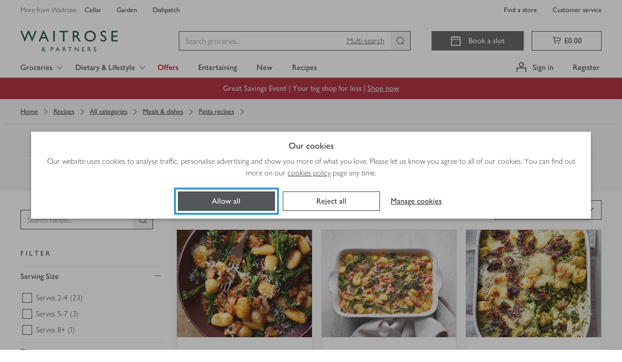

--- FILE ---
content_type: text/css
request_url: https://www.waitrose.com/ecom/assets/chunk-87ebcbdfe837e3253a61-components-RecipesLanding.css
body_size: 893
content:
.panel___dFG0Q{margin:0 auto;min-height:100vh;padding:80px 8px;font-family:Waitrose;text-align:center}.problem___wrafY{margin:0;font-weight:400;font-size:18px}@media(min-width: 768px){.problem___wrafY{font-size:24px}}.reason____Pq6Y{margin:8px 0 0;font-weight:200;font-size:16px}@media(min-width: 768px){.reason____Pq6Y{font-size:18px}}.children___FBEGL{margin:18px 0 0;font-weight:400;font-size:16px}.children___FBEGL a{color:#333;text-decoration:underline}@media(min-width: 768px){.children___FBEGL{font-size:18px}}.dim___O3Hcg{color:#a9a9a9}
.breadcrumbs___SkhGo{color:#333;overflow:auto;padding:16px}@media(min-width: 992px){.breadcrumbs___SkhGo{padding:16px 32px}}.breadcrumbs___SkhGo .divider___j57r9{background-color:#a9a9a9;height:10px;width:1px;margin:0 16px}.breadcrumbs___SkhGo .crumbs___kzEk0 .prefixCrumb___JEC9k,.breadcrumbs___SkhGo .crumbs___kzEk0 .crumb___Un8He{color:#a9a9a9}.breadcrumbs___SkhGo.light___eanT2{color:#fff}.breadcrumbs___SkhGo.light___eanT2 a{color:#fff}.breadcrumbs___SkhGo.light___eanT2 .divider___j57r9{background-color:#fff}.breadcrumbs___SkhGo.light___eanT2 .crumbs___kzEk0 .prefixCrumb___JEC9k,.breadcrumbs___SkhGo.light___eanT2 .crumbs___kzEk0 .crumb___Un8He{color:#fff}.breadcrumbs___SkhGo a{cursor:pointer}.breadcrumbs___SkhGo a:focus{outline-color:#359cd4;outline-offset:4px;outline-style:solid;outline-width:4px}.breadcrumbs___SkhGo a:focus:not(:focus-visible){outline:none}.breadcrumbs___SkhGo a:focus-visible{outline-color:#359cd4;outline-offset:4px;outline-style:solid;outline-width:4px}.breadcrumbs___SkhGo a:disabled{outline:none}.crumbs___kzEk0{margin:0;padding:0;display:-webkit-box;display:-webkit-flex;display:-ms-flexbox;display:flex}.crumbs___kzEk0 .prefixCrumb___JEC9k,.crumbs___kzEk0 .prefixCrumb___JEC9k+.crumb___Un8He{display:none}.crumbs___kzEk0 .backCrumb___mTWdv .icon___kyjSs{margin:6px 2px 6px 0}@media(min-width: 992px){.crumbs___kzEk0 .prefixCrumb___JEC9k,.crumbs___kzEk0 .prefixCrumb___JEC9k+.crumb___Un8He{display:-webkit-box;display:-webkit-flex;display:-ms-flexbox;display:flex}}.backCrumb___mTWdv,.crumb___Un8He,.prefixCrumb___JEC9k{-webkit-box-align:center;-webkit-align-items:center;-ms-flex-align:center;align-items:center;display:-webkit-inline-box;display:-webkit-inline-flex;display:-ms-inline-flexbox;display:inline-flex;list-style-type:none}.backCrumb___mTWdv .icon___kyjSs,.crumb___Un8He .icon___kyjSs,.prefixCrumb___JEC9k .icon___kyjSs{margin:6px 4px;width:20px}.btnNoStyle___YYzGO{background:rgba(0,0,0,0);border:0;padding:0;color:inherit;cursor:pointer;display:-webkit-box;display:-webkit-flex;display:-ms-flexbox;display:flex;-webkit-box-align:center;-webkit-align-items:center;-ms-flex-align:center;align-items:center}.btnNoStyle___YYzGO:focus{outline-color:#359cd4;outline-offset:4px;outline-style:solid;outline-width:4px}.btnNoStyle___YYzGO:focus:not(:focus-visible){outline:none}.btnNoStyle___YYzGO:focus-visible{outline-color:#359cd4;outline-offset:4px;outline-style:solid;outline-width:4px}.btnNoStyle___YYzGO:disabled{outline:none}.btnNoStyle___YYzGO:hover,.btnNoStyle___YYzGO:focus{text-decoration:underline}
.wrapper___uITPg{display:-webkit-box;display:-webkit-flex;display:-ms-flexbox;display:flex;-webkit-box-align:center;-webkit-align-items:center;-ms-flex-align:center;align-items:center;-webkit-box-pack:start;-webkit-justify-content:flex-start;-ms-flex-pack:start;justify-content:flex-start}.wrapper___uITPg:not(.back____DPWX){display:none}.wrapper___uITPg:not(.back____DPWX):nth-last-child(-n+3){display:-webkit-box;display:-webkit-flex;display:-ms-flexbox;display:flex}.wrapper___uITPg:not(.back____DPWX):first-child .link___qPbeb,.wrapper___uITPg:not(.back____DPWX):nth-last-child(3):not(:first-child) .link___qPbeb{margin-left:0}@media(min-width: 544px){.wrapper___uITPg:not(.back____DPWX){display:-webkit-box;display:-webkit-flex;display:-ms-flexbox;display:flex}.wrapper___uITPg:not(.back____DPWX):nth-last-child(3):not(:first-child) .link___qPbeb{margin-left:10px}}.back____DPWX~.wrapper___uITPg:nth-last-child(3):not(:first-child) .link___qPbeb{margin-left:10px}.link___qPbeb{margin:0 10px;white-space:nowrap}.separator___Q1bYN{font-size:14px;font-weight:500}
.container___BXU_C{border-bottom:1px solid #ddd;max-width:1260px;padding-left:0;padding-right:0}.container___BXU_C.backgroundWhite___h7W18{background-color:#fff;max-width:100%}@media(min-width: 1260px){.container___BXU_C.backgroundWhite___h7W18{padding:0 calc((100% - 1260px)/2)}}.container___BXU_C.white___ZsmtZ{border-bottom:1px solid #fff}@media(max-width: 991px){.container___BXU_C{padding:0}}.hide___P1KV1{display:none}@media(min-width: 992px){.hide___P1KV1{display:block}}.end___N11fh{margin:0 10px;min-width:fit-content}
.header___f08_4{background-color:#f3f3f3}.content___zj9t1{background-color:#f3f3f3}.content___zj9t1:empty{height:100vh}.content___zj9t1 section:first-child>header{border-top:none}

/*# sourceMappingURL=chunk-87ebcbdfe837e3253a61-components-RecipesLanding.css.map*/

--- FILE ---
content_type: text/css
request_url: https://www.waitrose.com/ecom/assets/chunk-cd9eeadbaaaacc0c9344-1610.css
body_size: 10718
content:
.recipe___EKUpK{position:relative}.a___DHSyH{display:block;height:100%}.a___DHSyH>div{display:block;border:1px solid #ddd}.a___DHSyH>div:hover{border:1px solid #333}.a___DHSyH>div>div:first-child{height:221px}.a___DHSyH>div>div:last-child{height:calc(100% - 221px)}.a___DHSyH:focus{outline-color:#359cd4;outline-offset:4px;outline-style:solid;outline-width:4px}.a___DHSyH:disabled{outline:none}.a___DHSyH:hover,.a___DHSyH:focus{text-decoration:none}.a___DHSyH:hover .title___Iwnz8,.a___DHSyH:focus .title___Iwnz8{text-decoration:underline}.clock___fe_pv{color:#757575;display:flex;align-items:center}.clock___fe_pv svg{margin-right:4px}.titleRating___uO5jt{min-height:62px;height:100%;display:flex;flex-direction:column;justify-content:flex-start}.titleRating___uO5jt .ratingSummary___eXOmW{display:flex;align-items:center;justify-content:flex-start;gap:6px;margin-top:6px;max-height:24px}@media(min-width: 544px){.titleRating___uO5jt .ratingSummary___eXOmW{margin-top:10px}}
.bookSlot___oXw0I{margin-bottom:20px}.bookSlot___oXw0I .bookSlotBtn___TUwhY{padding:2px 7px}.text___MTgTl{margin-left:20px}@media(max-width: 991px){.text___MTgTl{max-width:calc(100% - 58px)}}.sticky___pYrAo{position:fixed;bottom:-220px;left:0;width:100%;z-index:3;background-color:#fff;box-shadow:0 -4px 4px 0 rgba(51,51,51,.1);transition:bottom .3s ease-in;height:80px;display:flex;align-items:center}@media(min-width: 768px){.sticky___pYrAo{bottom:-160px}}.staticBanner___n5xSq{margin-bottom:36px}@media(min-width: 544px){.staticBanner___n5xSq{margin-bottom:60px}}.shopBanner___WE8GC{display:flex;justify-content:center;gap:8px}@media(min-width: 768px){.shopBanner___WE8GC{gap:12px}}@media(max-width: 424px){.hideBtnIcon___smYW3 button>svg,.hideBtnIcon___smYW3 a>svg{display:none}.hideBtnIcon___smYW3 button>span,.hideBtnIcon___smYW3 a>span{padding-left:0 !important}}.showShopCard___LXlOd{bottom:0}.modal____FUr9{border-top:solid 4px #5b8226;width:100%;height:100%;max-width:min(800px, max(768px, 80.5vw));max-height:100vh}@media(min-width: 768px){.modal____FUr9{position:fixed;max-height:95vh}}.modal____FUr9 header{min-height:28px;border:0;display:flex;justify-content:flex-end;padding:0}.modal____FUr9 header>div{display:none}.modal____FUr9 header svg{width:11px;height:11px;margin-top:-10px !important}.modal-content___GeAEj{text-align:left;padding:0}.modal-content___GeAEj h2{margin:0 20px 20px}@media(min-width: 768px){.modal-content___GeAEj h2{margin-left:32px}}.modal-content___GeAEj h2>span{display:block;margin-bottom:4px}.loadingWrapper___Tej46,.successWrapper___II8qJ{display:flex;align-items:center;justify-content:center;flex-direction:column}@media(max-width: 991px){.loadingWrapper___Tej46,.successWrapper___II8qJ{height:100%}}@media(min-width: 768px){.loadingWrapper___Tej46,.successWrapper___II8qJ{justify-content:flex-start;margin-top:100px}}.successWrapper___II8qJ .successIcon____GsZm{color:#78be20}.successWrapper___II8qJ .warningIcon____RnwB{color:#d50032}.modalHeader___UpzqB{position:sticky;top:6px;width:100%;background-color:#fff;z-index:2}.servingInfo___zQrhY{display:flex;align-items:center;justify-content:space-between;background-color:#53565a;height:48px}.servingInfo___zQrhY .serves___DozpZ,.servingInfo___zQrhY .selected___oMYd8{color:#fff;padding:12px 20px}.buttonWrapper___YTOZ_{display:flex;justify-content:center;position:absolute;bottom:0;box-shadow:0 -4px 4px 0 rgba(51,51,51,.4);width:100%;height:80px;background-color:#fff;padding:20px 16px}@media(min-width: 768px){.buttonWrapper___YTOZ_{padding:20px;justify-content:flex-end}}@media(max-width: 767px){.buttonWrapper___YTOZ_ .button___xK4XY{width:100%}}.servingInfo___zQrhY{display:flex;align-items:center;justify-content:space-between;background-color:#53565a;height:48px}.servingInfo___zQrhY .serves___DozpZ,.servingInfo___zQrhY .selected___oMYd8{color:#fff;padding:12px 20px}.alerts___cmbaN{padding:16px 16px 0;margin-bottom:8px}@media(min-width: 768px){.alerts___cmbaN{padding:20px 20px 0}}.alerts___cmbaN .trolleyConflict___Ab853{margin-top:12px}
.modalHeader___fPCgF{text-align:center !important;top:0}.recipesAccordion___RujJ3{background-color:#fafafa;padding:16px 16px 128px}.recipesAccordion___RujJ3>button{background:#fff !important;padding:16px 16px 0;border:1px solid #ddd !important;margin-bottom:16px}.recipesAccordion___RujJ3>button>div:first-child{border-right:0 !important}.recipesAccordion___RujJ3>button:active,.recipesAccordion___RujJ3>button:focus{outline:0;background:#fff !important}.recipesAccordion___RujJ3>button[aria-expanded=true]{border-bottom:0 !important;margin-bottom:0}.recipesAccordion___RujJ3>button+div{background:#fff;border:1px solid #ddd;border-top:0;margin:0 0 12px}.recipesAccordion___RujJ3 hr{display:none}.recipesAccordionItem___rpREp{margin:16px}.recipesAccordionItem___rpREp ul{margin-bottom:0 !important}.content___ukZMi{background:#fafafa;height:100%}.accordionTitleWrapper___J0G_T{display:flex;justify-content:space-between}@media(max-width: 991px){.accordionTitleWrapper___J0G_T{display:block}}.recipeTitleWrapper___mczOD{flex:1;max-width:60%;display:flex}@media(max-width: 991px){.recipeTitleWrapper___mczOD{max-width:100%}}.recipeTitle___qcu5l{display:flex;margin-bottom:16px;margin-left:16px}.recipeInfo___c_AOB{display:flex;align-items:center;gap:16px}.recipeIngredientsNumber___QrswA,.recipePrice___eHD7x{white-space:nowrap;font-weight:500}@media(max-width: 991px){.recipeIngredientsNumber___QrswA,.recipePrice___eHD7x{display:block}}@media(max-width: 991px){.recipeIngredientsNumber___QrswA{float:left;margin-left:36px}}@media(max-width: 991px){.recipePrice___eHD7x{float:right;margin-right:-44px}}.recipeCheckbox____3bMV:focus+div{outline:0 !important}.buttonWrapper___d1EGo{display:flex;justify-content:space-between;align-items:center}@media(max-width: 800px){.buttonWrapper___d1EGo{display:block;height:110px}.buttonWrapper___d1EGo>button{width:100% !important}}.total___PPRay{flex:1}.totalLabel___PndIz{margin-right:8px;font-weight:500}.totalPrice___Zlcd2{font-weight:500}@media(max-width: 800px){.totalPrice___Zlcd2{float:right}}.loadingWrapper___Daqhc,.successWrapper___weQ1_{display:flex;align-items:center;justify-content:center;flex-direction:column}@media(max-width: 991px){.loadingWrapper___Daqhc,.successWrapper___weQ1_{height:100%}}@media(min-width: 768px){.loadingWrapper___Daqhc,.successWrapper___weQ1_{justify-content:flex-start;margin-top:100px}}.successWrapper___weQ1_ .successIcon___e0HbM{color:#78be20}.successWrapper___weQ1_ .warningIcon___E8Z39{color:#d50032}.trolleyConflict___O3GH7{margin-top:12px}
.wrapper___s9YSs{padding:0 16px 12px;display:flex;flex-direction:column;margin-bottom:80px}@media(min-width: 768px){.wrapper___s9YSs{padding:0 20px 12px;margin-bottom:100px}}.wrapper___s9YSs .ingredientGroup____wxeI{display:flex;align-items:center;justify-content:space-between;background-color:#53565a;height:48px;margin:12px 0}.wrapper___s9YSs .ingredientGroup____wxeI>div{display:flex;align-items:center;color:#fff;padding:12px 20px;height:24px}.wrapper___s9YSs .storeCupboardGroup___IhwtL{display:flex;align-items:center;justify-content:space-between;background-color:#eee;height:48px;margin:12px 0}.wrapper___s9YSs .storeCupboardGroup___IhwtL>div{display:flex;align-items:center;color:#333;padding:12px 20px;height:24px}
.pod___rpUR0{display:flex;margin-bottom:8px;padding:20px;border:1px solid #ddd;min-height:150px}@media(max-width: 767px){.pod___rpUR0{flex-direction:column;align-items:flex-start}}.pod___rpUR0 .productInfo___fFzGl{display:flex;justify-content:space-between;width:100%;gap:20px}@media(max-width: 767px){.pod___rpUR0 .productInfo___fFzGl{flex-direction:column}.pod___rpUR0 .productInfo___fFzGl .productSwap___EzXfJ{text-align:right}}.pod___rpUR0 .productInfo___fFzGl .productMain___aGwIR{display:flex;align-items:flex-start;gap:20px}@media(min-width: 768px){.pod___rpUR0 .productInfo___fFzGl .productMain___aGwIR{align-items:center}}.pod___rpUR0 .productInfo___fFzGl .productMain___aGwIR .image___GpXZD>img{width:48px;height:48px}.pod___rpUR0 .productInfo___fFzGl .productMain___aGwIR .details___Bz7zH{display:flex;flex-direction:column;gap:5px}.pod___rpUR0 .productInfo___fFzGl .productMain___aGwIR .details___Bz7zH .badges___VixgC{display:flex;flex-wrap:wrap;gap:4px;margin-bottom:8px}.pod___rpUR0 .productInfo___fFzGl .productMain___aGwIR .details___Bz7zH .badges___VixgC .sponsoredBadge___xL1TD{margin-right:8px}.pod___rpUR0 .productInfo___fFzGl .productMain___aGwIR .details___Bz7zH .quantity___Wp0m_{color:#53565a;margin-bottom:2px}.pod___rpUR0 .productInfo___fFzGl .productMain___aGwIR .details___Bz7zH .description___odT34{margin-bottom:2px}.pod___rpUR0 .productInfo___fFzGl .productMain___aGwIR .details___Bz7zH .textLink___uDyG3{display:inline}.pod___rpUR0 .productInfo___fFzGl .productMain___aGwIR .details___Bz7zH .offers___zurfG>div{margin-top:0}.pod___rpUR0 .productInfo___fFzGl .productSwap___EzXfJ{text-decoration:underline}.pod___rpUR0 .productControls___k7JjN{display:flex;justify-content:center;align-items:center;gap:20px;border-top:1px solid #ddd;padding-top:20px;margin-top:20px;width:100%}@media(min-width: 768px){.pod___rpUR0 .productControls___k7JjN{justify-content:space-between;border-top:0;border-left:1px solid #ddd;min-height:150px;padding:16px 20px;margin:0;width:auto}}@media(min-width: 768px){.pod___rpUR0{gap:0;padding:0;border:1px solid #ddd}.productInfo___fFzGl{display:flex;align-items:center;min-height:150px;padding:16px 20px}}.highlightedIngredient___JEehD{outline:2px solid #78be20;transition:outline .3s ease}
.conflict___JLevG{background:#fef6e5;border-top:1px solid #ddd;display:table;font-size:14px;padding:10px 20px;width:100%}@media(min-width: 544px){.conflict___JLevG{margin-top:-8px}}[class^=conflictWrapper] .conflict___JLevG{display:block;width:100%;padding:0;margin:0;border:0;font-weight:400;font-size:16px;background:none;text-align:left;line-height:1.5}@media(min-width: 544px){[class^=conflictWrapper] .conflict___JLevG{text-align:center}}.icon___lKzaS{padding-right:8px;vertical-align:top}.icon___lKzaS svg{display:block}.icon___lKzaS,.content___wLzwb{display:table-cell}.message___mdknr,.resolution___CyS2V{display:inline;text-align:left}.message___mdknr{padding-right:8px;margin:0;font-weight:200}.resolution___CyS2V{display:inline-block}.textOnly___jrSH4{display:flex;flex-direction:column;justify-content:center;text-align:center}@media(min-width: 544px){.textOnly___jrSH4{min-height:55px}[class^=conflictWrapper] .textOnly___jrSH4{min-height:initial}}.textOnly___jrSH4 .content___wLzwb,.textOnly___jrSH4 .message___mdknr,.textOnly___jrSH4 .resolution___CyS2V{padding:0;text-align:center;display:inline-block}[class^=conflictWrapper] .textOnly___jrSH4 .content___wLzwb,[class^=conflictWrapper] .textOnly___jrSH4 .message___mdknr,[class^=conflictWrapper] .textOnly___jrSH4 .resolution___CyS2V{display:block;text-align:inherit;font-weight:400;line-height:1.5}.textOnly___jrSH4 .resolution___CyS2V{padding:0}[class^=conflictWrapper] .textOnly___jrSH4 .resolution___CyS2V{padding:0}.hasResolution___jvP2w .textOnly___jrSH4{padding-top:10px;padding-right:12px;padding-bottom:10px;padding-left:20px}[class^=conflictWrapper] .hasResolution___jvP2w .textOnly___jrSH4{padding:0}
.outOfStock___gAbV3{width:100%;padding:19px 20px;margin-top:-8px;border-top:1px solid #ddd;font-weight:700;font-size:14px;text-align:center;background:#eee}@media(max-width: 543px){.outOfStock___gAbV3{padding:10px 20px;margin-top:inherit}}[class^=conflictWrapper] .outOfStock___gAbV3{display:block;width:100%;padding:0;margin:0;border:0;font-weight:400;font-size:16px;background:none;text-align:left;line-height:1.5}@media(min-width: 544px){[class^=conflictWrapper] .outOfStock___gAbV3{text-align:center}}[class^=conflictWrapper] .outOfStock___gAbV3 span{display:block;text-transform:lowercase}[class^=conflictWrapper] .outOfStock___gAbV3 span::first-letter{text-transform:uppercase}
.resolution___u1DkQ{color:#333;font-weight:600;text-decoration:underline;cursor:pointer}[class^=conflictWrapper] .resolution___u1DkQ{font-weight:400}
.pdpConflict___OOOFy:focus,.conflict___iUGUK:focus{outline:none}.pdpConflict___OOOFy:focus>:first-child,.conflict___iUGUK:focus>:first-child{outline:dotted 1px #333}.pdpConflict___OOOFy,.conflict___iUGUK{-webkit-appearance:none;appearance:none;background-color:rgba(0,0,0,0);border:0;padding:0;text-align:left}.conflict___iUGUK{width:100%}.pdpConflict___OOOFy{clear:both;margin-bottom:20px}
.removeButton___EL8OU{margin-top:9px}@media(min-width: 544px){.removeButton___EL8OU{margin-bottom:7px}}
@media(max-width: 991px){.wrapper___BmPqd{width:100%}}@media(min-width: 768px){.wrapper___BmPqd .duplicate___ItXlL{width:216px}}@media(min-width: 768px){.wrapper___BmPqd .conflict___w3YHN{width:216px}}.wrapper___BmPqd .conflict___w3YHN .conflictItemControl___swXzm{padding:0;background:none;margin-bottom:0;line-height:1.5}.wrapper___BmPqd .conflict___w3YHN .conflictItemControl___swXzm>div>div{text-align:center}@media(min-width: 768px){.wrapper___BmPqd .conflict___w3YHN .conflictItemControl___swXzm>div>div{text-align:left}}.wrapper___BmPqd .itemControls___S5HS8{display:flex;justify-content:space-between;align-items:center}.wrapper___BmPqd .itemControls___S5HS8 .uom___poCuS{display:flex;justify-content:space-between;margin-bottom:12px}.wrapper___BmPqd .itemControls___S5HS8 .quantityInputs___V36_a{display:flex;gap:8px}.wrapper___BmPqd .itemControls___S5HS8 .quantityInputs___V36_a .inputWrapper___yR2sX{display:flex;border:1px solid #333;font-size:16px;font-weight:400;height:40px;width:62px;padding:0 6px;flex-grow:1;cursor:text}.wrapper___BmPqd .itemControls___S5HS8 .quantityInputs___V36_a .inputWrapper___yR2sX.hide___FLjtU{display:none}.wrapper___BmPqd .itemControls___S5HS8 .quantityInputs___V36_a .inputWrapper___yR2sX:focus-within{box-shadow:none;outline-color:#359cd4;outline-offset:4px;outline-style:solid;outline-width:4px}.wrapper___BmPqd .itemControls___S5HS8 .quantityInputs___V36_a .inputWrapper___yR2sX .inputUom___RYHEz{display:none}.wrapper___BmPqd .itemControls___S5HS8 .quantityInputs___V36_a .inputWrapper___yR2sX.showUom___dcTTe .inputUom___RYHEz{display:flex;align-items:center;height:100%;text-align:left;color:#757575}.wrapper___BmPqd .itemControls___S5HS8 .quantityInputs___V36_a .inputWrapper___yR2sX .input___ItpPG{-webkit-appearance:textfield;appearance:textfield;border:0;border-radius:0;box-shadow:none;font-size:inherit;height:100%;margin:0;text-align:left;width:100%;outline:none}.wrapper___BmPqd .itemControls___S5HS8 .quantityInputs___V36_a .inputWrapper___yR2sX .input___ItpPG::-webkit-outer-spin-button,.wrapper___BmPqd .itemControls___S5HS8 .quantityInputs___V36_a .inputWrapper___yR2sX .input___ItpPG::-webkit-inner-spin-button{-webkit-appearance:none;appearance:none;margin:0}.wrapper___BmPqd .itemControls___S5HS8 .displayPrice___MXvNr{min-width:110px;text-align:right;padding-left:8px}.wrapper___BmPqd .itemControls___S5HS8 .displayPrice___MXvNr .displayPriceQualifier___vwGRq{font-weight:100}
.updateBtn___YEHvC{width:88px}.updateBtn___YEHvC.hide___vrGyu{display:none}.updated___txs8Z{border:1px solid #78be20;background:#f1f8e8;display:flex;align-items:center;justify-content:center;height:40px}.quantityButtons___nvO5t{display:flex;gap:8px}.quantityButtons___nvO5t.hide___vrGyu{display:none}
.wrapper___Ao5ik{border:1px solid #ddd;border-radius:4px;box-shadow:0 0 10px -2px rgba(51,51,51,.4);padding:20px;position:relative}.wrapper___Ao5ik{background-color:#fff;background-image:url([data-uri]);background-repeat:no-repeat}.wrapper___Ao5ik{background-position:123px 17px;background-size:50px auto;padding-top:56px;text-align:center;width:298px;z-index:2}.closeButtonContainer___KNhik{position:absolute;right:10px;top:8px}.closeButtonContainer___KNhik button{min-height:auto;min-width:auto;border:0;padding:0;max-height:32px;max-width:32px;box-shadow:none}.closeButtonContainer___KNhik button svg{filter:none}.title___RlDGu{font-weight:700;font-family:"Waitrose","Gill Sans","Gill Sans MT",Tahoma,sans-serif;font-size:16px;font-stretch:normal;font-style:normal;line-height:1.5;letter-spacing:normal;font-size:14px;color:#a6192e}.text___rQ6Ui{font-weight:200;font-family:"Waitrose","Gill Sans","Gill Sans MT",Tahoma,sans-serif;font-size:16px;font-stretch:normal;font-style:normal;line-height:1.5;letter-spacing:normal;font-size:14px}.link___IQ2xm{font-weight:400;font-family:"Waitrose","Gill Sans","Gill Sans MT",Tahoma,sans-serif;font-size:16px;font-stretch:normal;font-style:normal;line-height:1.5;letter-spacing:normal;font-size:14px;text-decoration:underline}
.popOver___uK5U9{display:inline-block}.myWpopOverBtn___tHhAD{font-size:.5em;background-color:#fff;background-image:url([data-uri]);background-size:contain;height:20px;width:27px;color:#fff;cursor:pointer}.popoverContentRight___R0fym{z-index:2000;background:none !important;color:#333 !important;clip-path:none !important;padding:0 !important}.popoverContentRight___R0fym svg{fill:#fff}.popoverContentRight___R0fym svg{margin:0 -1px;z-index:0;filter:drop-shadow(-2px 0 0.5px rgba(51, 51, 51, 0.4))}.background___pmfc2{position:absolute;top:0;left:0;right:0;bottom:0;z-index:1070;overflow-x:hidden;overflow-y:auto;background-color:rgba(51,51,51,.7)}.background___pmfc2>div{position:relative !important;z-index:1;margin:0 auto;padding:0 !important;height:190px;width:300px;overflow:hidden !important;top:30% !important;box-shadow:6px 6px 5px -3px rgba(51,51,51,.4);left:auto !important;right:auto !important}
.myWaitrose___EaP1s{display:inline;margin:2px 4px}
.noMargin___ncQyA{margin:0}.offerDescription___lEcbK{color:#a6192e}.offerDescription___lEcbK.green___LbwVP{color:#154734}.offerDescription___lEcbK.withBackground___iuoWP{display:flex;justify-content:space-between;padding:8px 12px 8px 16px;overflow:hidden}@media(max-width: 543px){.offerDescription___lEcbK.withBackground___iuoWP{padding:8px 8px 8px 12px}}.offerDescription___lEcbK.withBackground___iuoWP .chevronIcon___Za_ih{align-self:center;transition:transform .3s ease;flex:none}@media(max-width: 543px){.offerDescription___lEcbK.withBackground___iuoWP .chevronIcon___Za_ih{display:none}}.offerDescription___lEcbK.withBackground___iuoWP:hover .chevronIcon___Za_ih{transform:translate(4px)}.offerDescription___lEcbK.withBackground___iuoWP>span:first-child{padding-right:8px;flex-basis:fit-content}.offerDescription___lEcbK em{display:inline-block;font-style:normal;padding-left:4px;text-decoration:none}.offerDescription___lEcbK .withStrikethrough___wfpyW{color:#333;text-decoration:underline;text-decoration-thickness:1px;text-underline-offset:-0.25rem;-webkit-text-decoration-skip-ink:none;text-decoration-skip-ink:none}.underline___vNsUG{text-decoration:underline}
.offer___wDZZx.withBackground___KxUWN{background-color:#fae5ea;width:calc(100% + 40px);left:-20px}.offer___wDZZx.withBackground___KxUWN.trolleyPage___emICu{left:0;width:max-content;max-width:240px}.offer___wDZZx.withBackground___KxUWN.green___HwbgP{background-color:#c4d600}@media(max-width: 543px){.offer___wDZZx.withBackground___KxUWN{width:calc(100% + 16px);left:0}}.offer___wDZZx.withBackground___KxUWN a{width:100%;outline:none}.offer___wDZZx{display:flex;margin:2px 0 auto;position:relative}.offer___wDZZx a:hover{text-decoration:none}
@media(min-width: 544px){.promotion___LpSnw{margin-top:20px}.entertaining____GCpt .promotion___LpSnw{padding-bottom:16px}}
.fluid___sOsk4{position:relative}.container___pfszV{display:grid;grid-template-columns:1fr;padding:0;margin:32px 0;gap:24px 24px}@media(min-width: 768px){.container___pfszV{grid-template-columns:1fr 1fr}}@media(min-width: 992px){.container___pfszV{grid-template-columns:1fr 1fr 1fr}}@media(min-width: 1260px){.container___pfszV{grid-template-columns:1fr 1fr 1fr 1fr}}.day___bC4x5{list-style:none}.day___bC4x5::before{display:block;height:32px}.day___bC4x5>a{height:calc(100% - 32px)}.monday___M3dNS::before{content:"Recipe 1"}.tuesday___EP2kw::before{content:"Recipe 2"}.wednesday___Ca3mU::before{content:"Recipe 3"}.thursday___tSm85::before{content:"Recipe 4"}.friday___Yt6UH::before{content:"Recipe 5"}.saturday___P6fZW::before{content:"Recipe 6"}.sunday___rK3YN::before{content:"Recipe 7"}.h1___XkVrk{text-align:center;margin:16px 0}@media(min-width: 1260px){.h1___XkVrk{font-size:28px}}.subtitle___zN4XX{text-align:center;margin:0 0 32px}.how-it-works___I6Lie{display:flex;position:absolute;top:16px;right:16px;cursor:pointer}.how-it-works___I6Lie .how-it-works-button___hdM78{box-shadow:none}.how-it-works___I6Lie .how-it-works-button___hdM78:hover,.how-it-works___I6Lie .how-it-works-button___hdM78:focus,.how-it-works___I6Lie .how-it-works-button___hdM78:active{background:none;outline:none}.how-it-works___I6Lie .how-it-works-button___hdM78 span{padding-left:8px}@media(min-width: 768px){.how-it-works___I6Lie{top:20px}}@media(min-width: 992px){.how-it-works___I6Lie{right:32px}}@media(min-width: 1260px){.how-it-works___I6Lie{top:28px}}@media(max-width: 543px){.how-it-works___I6Lie{top:4px}}.card-button___kryfY{width:30px;height:30px;border-radius:15px;position:absolute;cursor:pointer;opacity:.95;border:0;top:40px;background:#333 no-repeat center/16px}.card-button___kryfY:focus{outline-color:#359cd4;outline-offset:4px;outline-style:solid;outline-width:4px}.card-button___kryfY:disabled{outline:none}.card-button___kryfY:hover{opacity:.6}.swap___qQVEd{left:8px;background-image:url(/ecom/assets/images/swap.svg)}.remove___Dzug4{right:8px;background-image:url(/ecom/assets/images/close.svg)}.modal___qYksw{min-width:min(100vw,544px);min-height:90dvh}@media(max-width: 543px){.modal___qYksw{min-height:100dvh;max-height:100dvh}}.swap-modal___UUqiU>section>header{height:0;min-height:0}.swap-modal-content___gcl4b{overflow:visible;padding:0}.modal-body___R3kr4{overflow:hidden}.recipe-modal___kbprk{width:100%;max-width:648px;max-height:100dvh;height:100dvh}@media(min-width: 648px){.recipe-modal___kbprk{max-height:calc(100vh - 60px)}}.recipe-modal-content___rhLnJ{text-align:inherit;padding:0 0 20px !important}.recipe-modal-content___rhLnJ>div:not(svg):first-of-type{padding-top:0;padding-left:16px;position:relative}.recipe-modal-content___rhLnJ>div:not(svg):first-of-type>div:nth-child(2)>a>div>span:nth-child(3){display:none}.recipe-modal-content___rhLnJ>div:not(svg):first-of-type>div:nth-child(2)>div:first-child img{position:absolute;top:16px;right:16px}.recipe-modal-content___rhLnJ>div:nth-child(2){padding-top:0}.recipe-modal-content___rhLnJ h2{font-size:20px;margin:16px 0 0}.recipe-modal-content___rhLnJ picture{margin:0 -20px 0 -16px;display:block;width:calc(100% + 16px);height:210px}.recipe-modal-content___rhLnJ>div:first-child>div:first-child{height:210px}.empty-card___xC3C_{position:relative}.empty-card___xC3C_ button{width:100%;min-height:108px;color:#53565a;background-color:#f3f3f3;border:1px solid #ddd;display:inline-flex;justify-content:center;align-items:center;cursor:pointer}.empty-card___xC3C_ button:focus{outline-color:#359cd4;outline-offset:4px;outline-style:solid;outline-width:4px}.empty-card___xC3C_ button:disabled{outline:none}@media(min-width: 768px){.empty-card___xC3C_ button{height:calc(100% - 32px);min-height:359px}}.empty-card___xC3C_ button>span{background:url(/ecom/assets/images/circle-add.svg) no-repeat;padding-left:28px;line-height:22px}.confirm-remove___L3DHt{position:relative}.confirm-remove___L3DHt>div{min-height:359px;background-color:#333;color:#fff;padding:16px;display:flex;flex-direction:column;justify-content:center;text-align:center}@media(min-width: 768px){.confirm-remove___L3DHt>div{height:calc(100% - 32px)}}.confirm-remove___L3DHt>div button{width:100%;height:40px;border:1px solid #fff;background-color:inherit;margin:8px 0;cursor:pointer}.confirm-remove___L3DHt>div button:focus{outline-color:#359cd4;outline-offset:4px;outline-style:solid;outline-width:4px}.confirm-remove___L3DHt>div button:disabled{outline:none}.confirm-remove___L3DHt>div button:nth-child(1){margin-top:24px}.confirm-remove___L3DHt>div button:nth-child(1):hover{background-color:rgba(255,255,255,.1)}.confirm-remove___L3DHt>div button:nth-child(2){background-color:#fff;color:#333}.confirm-remove___L3DHt>div button:nth-child(2):hover{background-color:rgba(255,255,255,.85)}.sticky-button___ZJwXe{position:fixed;left:0;right:0;bottom:0;padding:16px;border-top:1px #ddd;background-color:#fff;z-index:2}.tutorialTooltip___VqcJh{width:280px;z-index:1000}.tutorialTooltipTopStart___hnsHm{margin-left:-7px}.tutorialTooltipTopEnd___Q2Dos{margin-left:7px}.tutorialTooltipContentContainer___gD5Df{display:flex;flex-direction:column;gap:10px}.tutorialTooltipContentRow___MKKSb{display:flex;flex-direction:row;align-items:center;gap:10px}.tutorialTooltipCloseButton___hMBQq{cursor:pointer;align-self:baseline}.tutorialTooltipButton___VcEO0{min-width:100px !important;margin-left:auto;background:none;border:1px solid #fff;color:#fff}.tutorialTooltipStep___OjS9I{align-self:end}.waitrose-logo___ylDRQ{display:none}@media print{.waitrose-logo___ylDRQ{display:block;margin:20px auto;height:31px;width:100%}body.meal-planner-builder-page{position:static !important;overflow:visible !important;transform:none !important}body.meal-planner-builder-page #content,body.meal-planner-builder-page .no-print,body.meal-planner-builder-page header,body.meal-planner-builder-page footer{display:none !important}body.meal-planner-builder-page .ReactModalPortal{position:static !important;overflow:visible !important;transform:none !important}body.meal-planner-builder-page .ReactModalPortal .ReactModal__Overlay{position:static !important;overflow:visible !important;transform:none !important}body.meal-planner-builder-page .ReactModalPortal .ReactModal__Content{position:static !important;margin:0 auto !important;width:100% !important;max-width:100% !important;height:auto !important;overflow:visible !important;padding:1rem 0 !important;transform:none !important}body.meal-planner-builder-page .ReactModalPortal .ReactModal__Content [data-testid=recipes-title] h2{font-size:30px !important;line-height:42px}body.meal-planner-builder-page .ReactModalPortal .ReactModal__Content picture>img{object-fit:cover;height:400px !important;width:100% !important}}.orderOnlineTopButtonWrapper____WSNl{position:relative;top:auto;left:0;right:0;padding:0 16px;z-index:10;border-top:1px solid #ddd;border-bottom:1px solid #ddd;background-color:#fff;margin-right:-16px;margin-left:-16px}@media(min-width: 768px){.orderOnlineTopButtonWrapper____WSNl{display:none}}.orderOnlineTopButtonWrapper____WSNl.sticky___LF6eF{position:fixed;top:50px;margin-right:0;margin-left:0;padding:0 16px}.orderOnlineTopButton___s0hcm{display:flex;width:100%;margin:20px auto}.hidden___Toxa8{transform:translateY(-100%)}.orderOnlineBottomButtonWrapper___rD_Sk{margin:16px 0}.orderOnlineBottomButton___CqgGw{display:flex;margin:40px auto 24px}@media(max-width: 991px){.orderOnlineBottomButton___CqgGw{width:100%}}
.content___mYsXa{text-align:left;padding:16px}.content___mYsXa>*:first-child{padding:0}.content___mYsXa h3{margin-left:8px}.content___mYsXa hr{border-top:0}.content___mYsXa button{padding-right:4px;padding-left:0;margin-left:16px;width:calc(100% - 16px)}.content___mYsXa button:hover{background-color:#fff !important}.content___mYsXa li{background-color:#fff !important}
.section___kR3QU{position:relative}.scrollable___NwU6e{overflow-y:auto;margin-top:1px;padding:16px;max-height:calc(100vh - 200px)}@media(min-width: 544px){.scrollable___NwU6e{max-height:calc(90vh - 95px);padding:24px 24px 24px}}.list___sgLmD{list-style:none;padding-left:0}.card___P9bAG{margin-bottom:-10px}.card___P9bAG>a>div{padding-bottom:40px;text-align:left}@media(max-width: 430px){.card___P9bAG>a>div>div:first-child{height:171px}}@media(max-width: 375px){.card___P9bAG h4{font-size:14px}}.add-recipe___uJ8M6{position:relative;top:-56px;margin:12px;width:calc(100% - 24px);padding-top:2px;padding-bottom:2px;min-height:32px}.load-more___ff9fU{margin-top:-2px}@media(min-width: 375px){.load-more___ff9fU{margin-top:6px}}@media(min-width: 544px){.load-more___ff9fU{margin-top:14px}}.header___I1TaB{border-bottom:1px solid #ddd}.prefs-button___U_2NR{cursor:pointer;text-align:left;padding-left:24px;border:0;display:block;background:url(/ecom/assets/images/sliders.svg) no-repeat 0 3px;line-height:21px;margin:16px 24px}@media(min-width: 544px){.prefs-button___U_2NR{text-decoration:underline}}@media(max-width: 543px){.prefs-button___U_2NR{top:-40px}}@media(min-width: 768px){.prefs-button___U_2NR{left:24px}}.prefs-button___U_2NR>span{display:inline-block;width:21px;height:21px;background-color:#5c8018;border-radius:10.5px;padding:0 7px;margin-left:8px;color:#fff}.loading___muTiF{display:flex;justify-content:center;align-items:center;height:100%;width:100%}
.h1___szNRo{font-size:20px;line-height:28px}@media(min-width: 544px){.h1___szNRo{font-size:28px;line-height:36px}}@media(min-width: 992px){.h1___szNRo{font-size:36px;line-height:44px}}
.showMoreLessToggle___Pzzv3{margin-top:4px;padding-left:0;outline:none !important}
.nutritional___NFR2_{margin-top:40px}.nutritional___NFR2_ table{width:100%;border-collapse:collapse}.nutritional___NFR2_ table th,.nutritional___NFR2_ table td{padding:11px 0 0;border-bottom:1px solid #eee}.nutritional___NFR2_ .cell_right___sjFHt{text-align:right}
.container___FWX3Z{margin-top:40px}.container___FWX3Z ul{list-style:none;padding:0}.container___FWX3Z li>span{line-height:1.25;display:block}.group___xJ56k{margin-top:36px}.group___xJ56k:first-child{margin-top:0}.no-space___foAxV span:first-child::after{font-size:4px}
.method___NQUkm ol{counter-reset:method;padding:0}.method___NQUkm ol li{display:flex}.method___NQUkm ol li::before{counter-increment:method;content:counter(method);line-height:1.5;position:absolute;left:0}.method___NQUkm li{position:relative}.method___NQUkm h3{margin:40px 0 0}.steps___POjoh{list-style:none}.steps___POjoh>li{margin-top:40px;padding-left:0}.steps___POjoh>li p{text-indent:28px}.add___OMoiz ol li{padding-left:28px}
.wrapper___IVRs7{margin-bottom:10px}@media(min-width: 768px){.wrapper___IVRs7{margin-bottom:20px}}.wrapper___IVRs7 .text___Xl_P9{color:#53565a}.wrapper___IVRs7 .shareOptions___Jngnr{display:flex;justify-content:center;align-items:center;gap:20px}.wrapper___IVRs7 .shareOptions___Jngnr .icon____V2_N{color:#53565a}
.container___mwLkm{display:flex;flex-direction:column;align-items:center;width:100%}.container2___IvQSC{container:recipe/inline-size}.recipe-container___vlys2{padding-top:0 !important}@media(min-width: 1260px){.recipe-container___vlys2{padding-left:112px !important;padding-right:112px !important}}.hero____UJm7{width:100%;display:flex;flex-direction:column}@container recipe (min-width: 768px){.hero____UJm7{flex-direction:row;padding:40px 79px 0}}@container recipe (min-width: 992px){.hero____UJm7{padding:40px 112px 0}}@media(min-width: 1260px){.hero____UJm7{padding-top:40px;max-width:1260px}}.heroContent___XLRma{display:flex;flex-direction:column}@container recipe (max-width: 767px){.heroContent___XLRma{padding:20px 16px 0}}@container recipe (min-width: 768px){.heroContent___XLRma{padding-left:24px}}@container recipe (min-width: 992px){.heroContent___XLRma{min-height:400px;padding-left:40px}}@media(max-width: 767px){.imagewrapper___u1r0x{height:390px}}@media(max-width: 543px){.imagewrapper___u1r0x{height:250px}}@container recipe (min-width: 768px){.imagewrapper___u1r0x{min-height:300px;min-width:300px}}@container recipe (min-width: 992px){.imagewrapper___u1r0x{min-height:400px;min-width:400px}}.imagewrapper___u1r0x picture>img{object-fit:cover;height:100%;width:100%}@container recipe (min-width: 768px){.imagewrapper___u1r0x picture>img{height:300px;width:300px}}@container recipe (min-width: 992px){.imagewrapper___u1r0x picture>img{height:400px;width:400px}}.content___Lm5eU{width:100%;display:flex;flex-direction:column;padding:0 16px}@container recipe (min-width: 768px){.content___Lm5eU{padding:40px 79px 0}}@container recipe (min-width: 992px){.content___Lm5eU{padding:40px 112px 0}}@media(min-width: 1260px){.content___Lm5eU{padding-top:40px;max-width:1260px}}.mealMathsWrapper___QkNU4{display:flex}.description___klvMC{margin-top:20px}.tabs___hHd1l{margin-top:20px;margin-bottom:60px}.logo___KQU50{display:none}.printButton___PCHg7{min-width:none;margin-top:20px;margin-right:24px}.printButton___PCHg7 svg{height:16px;width:16px}.rating___KSOC8{margin:20px 0}.rating___KSOC8>span:first-child{margin-top:-3px}.rate____fnEE{text-decoration:underline;display:inline-block;padding-left:18px}.rating-details___lNEfH{margin-top:60px}.rating-details___lNEfH summary{display:none}.background___OMBFp{padding:2px 0 40px;background-color:#f3f3f3;position:relative;margin-left:-10000px;padding-left:10000px}.background___OMBFp::before{content:"";position:absolute;top:0;bottom:0;left:-9999px;right:0;box-shadow:9999px 0 0 #f3f3f3}.background___OMBFp::before{z-index:-1}.placeholder___Qrhm6{min-height:800px}.recipeLogo___FdIs8{width:48px;height:48px;margin-left:12px}@media(min-width: 768px){.recipeLogo___FdIs8{width:54px;height:54px}}@media print{body>div>div>div div[data-testid=site-banner-wrapper]{display:none}div[aria-live=polite]{display:none}nav{display:none}.logo___KQU50{display:block;margin:32px 0 30px;height:31px;width:100%}.title___wI4dX{display:block;width:100%;margin:30px 0}.title___wI4dX h1{font-size:30px !important;line-height:42px}.recipeLogo___FdIs8{width:48px;height:48px;margin:12px}}@media print and (min-width: 768px){.recipeLogo___FdIs8{width:54px;height:54px}}@media print{.printButton___PCHg7{display:none}.content___Lm5eU{padding:0 20px}.description___klvMC{width:100%}.allergens___ty_ca{width:100%}.allergens___ty_ca span{border:1px solid #333}.rating___KSOC8{display:none}.rate____fnEE::after{display:none}.course___d1GS7{width:100%}.course___d1GS7 ul{max-width:100%;flex-direction:column;margin:0}.course___d1GS7 ul>li{display:flex;width:fit-content}.course___d1GS7 ul>li>span{flex-grow:1;padding:0 2px}.printHeading___pKizj{position:static;width:auto;height:auto;margin:24px 0}.tabs___hHd1l{display:grid;grid-template-columns:1fr;grid-column:1;gap:32px;margin:0 auto;width:100%}.tabs___hHd1l>div{display:block !important}.tabs___hHd1l>div:first-child{display:none !important}.tabs___hHd1l>div:nth-child(2){grid-column:1/1;grid-row:1/2}.tabs___hHd1l>div:nth-child(3){grid-column:1/1;grid-row:2/3;border-top:1px solid #eee}.tabs___hHd1l>div:nth-child(4){grid-column:1/1;grid-row:3/4;border-top:1px solid #eee}.ingredients___mmYFU>div{margin-top:10px}.ingredients___mmYFU ul{columns:2}.method___vBsyy ol{columns:2}.method___vBsyy ol li:first-child{margin-top:0}.nutritional___MauMl>div{margin-top:10px}.nutritional___MauMl>div td{padding:0}.nutritional___MauMl>div p{margin:0}.ratingSummary___gR7vQ{display:none}details[id=rating]{display:none}footer{display:none}}
.share___V4jTk{max-width:560px}.copy___J51fn{display:flex;align-items:stretch;height:40px;margin:28px 0 40px}.copy___J51fn input,.copy___J51fn input:focus-visible{-webkit-appearance:none;appearance:none;width:332px;border:solid 1px;border-radius:0;padding-left:9px;color:#333;font-weight:200;outline:0}.copy___J51fn button{width:148px}
.container___ZXjnp{display:flex;flex-direction:row;width:100%;margin-bottom:0;border-bottom:none}@media(min-width: 768px){.container___ZXjnp{margin-bottom:20px;border-bottom:1px solid #eee}}.withExtraColumnContainer___WCOPc{margin-bottom:0;border-bottom:none}@media(min-width: 992px){.withExtraColumnContainer___WCOPc{margin-bottom:20px;border-bottom:1px solid #eee}}.list___wI36C{padding:20px 0 10px;flex-grow:1;list-style:none}.list___wI36C span:first-child::after{content:" ";white-space:pre}.list___wI36C li{border-bottom:1px solid #eee;padding:4px 0}@media(min-width: 768px){.list___wI36C li{border-bottom:0;padding:0}}@media(min-width: 768px){.horizontal___o5K00{display:flex;flex-direction:row}.horizontal___o5K00 li{width:6.65em}.horizontal___o5K00 li span:first-child::after{content:"\a";white-space:pre}}@media(min-width: 992px){.withExtraColumn___E14Sb{display:flex;flex-direction:row}.withExtraColumn___E14Sb li{width:6.65em}.withExtraColumn___E14Sb li span:first-child::after{content:"\a";white-space:pre}}.withExtraColumn___E14Sb li{border-bottom:1px solid #eee;padding:4px 0}.withExtraColumn___E14Sb li:last-child{flex:auto}@media(min-width: 992px){.withExtraColumn___E14Sb li{border-bottom:0;padding:0}}.servingStringExtraLong___jVapj{padding-right:1em;min-width:9em}
.container____Xjl0{margin:20px 0}
.disclaimer___FJi59{margin-top:20px;padding-bottom:20px}
.modalContent___Vvgf3{text-align:left}.stepsHeading___PzxwJ{margin-bottom:40px}.step___QMX0R{display:flex;align-items:flex-start;margin-bottom:20px}.iconContainer___WySVX{border-radius:50%;display:flex;justify-content:center;align-items:center;margin-right:10px;border:1px solid #ddd;width:32px;height:32px}.icon___arLKW{width:20px;height:20px;background-position:center;background-repeat:no-repeat;background-size:contain}.chefIcon___QOU1R{background-image:url(/ecom/assets/images/chef.svg)}.entertainingIcon___gUnQQ{background-image:url(/ecom/assets/images/entertaining.svg)}.trolleyInactiveIcon___FCGt5{background-image:url(/ecom/assets/images/trolley-inactive.svg)}.divider___rq_jf{border:none;border-top:1px solid #ddd;margin:40px 0}.informationIcon___LTPcz{background-position:left center;background-repeat:no-repeat;background-size:16px 16px;padding-left:32px}.swapIcon___RPWBp{background-image:url(/ecom/assets/images/swap-black.svg)}.removeIcon___p2_9U{background-image:url(/ecom/assets/images/close-dark.svg)}.settingsIcon___kNMIq{background-image:url(/ecom/assets/images/settings.svg)}
.content___nrgnR{display:flex;flex-direction:column;align-items:center;margin:auto;padding:24px 16px}.content___nrgnR>h1{margin-top:24px !important}@media(min-width: 992px){.content___nrgnR{padding:54px 108px}}.label___OsBck{margin-bottom:8px !important;border:1px solid #757575;padding:8px 12px;width:100%}@media(min-width: 768px){.label___OsBck{width:360px}}.stepHeading___CBm8J{margin-bottom:8px !important}.alertWrapper___ykSMp{margin-top:24px;margin-bottom:24px;width:100%}@media(min-width: 768px){.alertWrapper___ykSMp{width:60%}}@media(min-width: 992px){.alertWrapper___ykSMp{width:50%}}
.title___Ht6EF{margin-bottom:24px}.alertWrapper___Loyzv{margin-top:24px;margin-bottom:24px;width:100%}.applyButton___nprND{margin-top:24px}

/*# sourceMappingURL=chunk-cd9eeadbaaaacc0c9344-1610.css.map*/

--- FILE ---
content_type: text/javascript
request_url: https://www.waitrose.com/ecom/assets/chunk-172a0ae524a49d58af79-1610.js
body_size: 11168
content:
"use strict";(globalThis.__LOADABLE_LOADED_CHUNKS__=globalThis.__LOADABLE_LOADED_CHUNKS__||[]).push([[1610],{30943:(e,t,a)=>{a.d(t,{A:()=>r});const r={colourPrimaryGrey:"#333",colourWaitroseGrey:"#53565a",colourEarlGrey:"#757575",colourChiaGrey:"#a9a9a9",colourOysterGrey:"#ddd",colourMushroomGrey:"#eee",colourScallopGrey:"#f3f3f3",colourEggshellGrey:"#fafafa",colourWhite:"#fff",colourWaitroseGreen:"#5b8226",colourCorporateGreen:"#154734",colourCorporateLimeGreen:"#c4d600",colourPressedGreen:"#154734",colourNewGreen:"#0e893e",colourPartnerGreen:"#00b140",colourSuccessGreen:"#78be20",colourHoverGreen:"#44693d",colourSuccessGreenTint:"#f1f8e8",colourWarning:"#f6a600",colourWarningTint:"#fef6e5",colourOfferOrangeStrip:"#dc4135",colourOfferRed:"#a6192e",colourOfferRedStrip:"#d30b37",colourErrorRed:"#d50032",colourErrorTint:"#fae5ea",colourFocusBlue:"#359cd4",colourInformativeBlue:"#0074e8",colourInformativeBlueTint:"#e5f1fc",colourPrimaryGreyAlpha70:"rgba(51,51,51,.7)",colourPrimaryGreyAlpha40:"rgba(51,51,51,.4)",colourWhiteAlpha50:"rgba(255,255,255,.5)",colourWhiteAlpha90:"rgba(255,255,255,.9)",colourTransparent:"rgba(0,0,0,0)",colourWaitroseGreenOld:"#5c8018",colourSeasonalFiggyPudding:"#560734",colourSeasonalPigsInBlankets:"#e6007e",colourSeasonalChristmasTree:"#014533",colourSeasonalLittleTipple:"#003042",colourSeasonalKraft:"#e5b791","colour-easter-base":"#df1683","colour-easter-hover":"#e9258f","colour-easter-active":"#df1683","colour-christmas-base":"#560734","colour-christmas-hover":"#6c0942","colour-christmas-active":"#3d0525",colourChardonnayTint:"#f5e8d8",colourDarkMalbec:"#650e35",colourMediumMerlot:"#81195a",colourRose:"#ed6fa3",colourGoldChardonnay:"#dcb37d",colourBrassCellofoil:"linear-gradient(90deg, #d5ae79 0%, #debd8b 50%, #bc8e4e 100%)",colourMerlotTint:"#f6dbed",colourDarkMerlotTint:"#c698b5",colourUberGreen:"#06c167",colourDeliverooBlue:"#35b8b2",colourJustEatOrange:"#ff8100",content:"content___nrgnR",label:"label___OsBck",stepHeading:"stepHeading___CBm8J",alertWrapper:"alertWrapper___ykSMp"}},33390:(e,t,a)=>{a.d(t,{U:()=>r});const r=e=>e.mealPlanner},38e3:(e,t,a)=>{a.d(t,{g:()=>r});const r={title:"",values:[]}},47834:(e,t,a)=>{a.d(t,{j:()=>b});var r=a(58168),o=a(96540),l=a(46942),n=a.n(l),s=a(56890),c=a(77911),i=a(15151),d=a(40396),m=a(70638),u=a(34727);a(98992),a(8872);const p="recipe___EKUpK",_="a___DHSyH",g="title___Iwnz8",y="clock___fe_pv",h="titleRating___uO5jt",f="ratingSummary___eXOmW",E=e=>{const t=Math.floor(e/60),a=e%60,r=t?`${t} hr${t>1?"s":""}`:"",o=a?`${a} mins`:"";return`${r}${r&&o?" ":""}${o}`},b=e=>{let{recipe:t,focusRef:a,imgProps:l,headingLevel:b,children:v,Before:A,analytics:C,onClick:N,...T}=e;const w=t.images?.[0],{className:k,...S}=T;return o.createElement("li",(0,r.A)({className:n()(p,k)},S),o.createElement(m.A,(0,r.A)({to:(0,u.kn)(t),className:_,onClick:N,id:t.id,innerRef:a},(R=C,Object.keys(R).reduce((e,t)=>(e[`data-analytics-${t}`]=R[t],e),{}))),A,o.createElement(s.Z,{fullWidth:!0,fullHeight:!0,image:o.createElement("img",(0,r.A)({alt:w?.alternativeText||t.id,src:(0,u.gG)(t,w),"aria-hidden":"true"},l)),footer:o.createElement(c.Ay,{noMargins:!0,styleAs:"paragraphSmallLight","aria-hidden":"true",className:y},t.totalTime?o.createElement(o.Fragment,null,o.createElement(i.Clock,{"data-testid":"clock-icon",size:"xsmall"}),E(t.totalTime)):" ")},o.createElement("div",{className:h},o.createElement(c.Ay,{noMargins:!0,styleAs:"sectionHeading","aria-label":`Recipe: ${t.title}`,className:g,component:b||"h3"},t.title),t.totalRatings>0&&o.createElement("div",{className:f,"data-testid":"rating-summary"},o.createElement(d.A,{starSize:"xsmall",rating:t.averageRating,"aria-label":`${t.averageRating} out of 5`}),o.createElement(c.Ay,{noMargins:!0,element:"span",styleAs:"paragraphHeading","aria-label":`${t.totalRatings} ratings`},"(",t.totalRatings,")"))))),v);var R}},52091:(e,t,a)=>{a.d(t,{l:()=>m});a(16280);var r=a(25404),o=a(93322),l=a(91761),n=a(71458);const s={service:"recipes",endpoint:"recipes/summary",verbs:["post"],defaultVersion:1},c={};let i;const d={recipes:[],filters:[],totalMatches:0},m=async function(e,t){let m=arguments.length>3?arguments[3]:void 0,u=arguments.length>5&&void 0!==arguments[5]?arguments[5]:0;const p={headers:{token:e},search:{term:arguments.length>4?arguments[4]:void 0,tags:t},filters:arguments.length>2&&void 0!==arguments[2]?arguments[2]:[],preferences:{size:arguments.length>6&&void 0!==arguments[6]?arguments[6]:o.A.recipesPerPage,sortBy:m,start:u,onlyShoppable:arguments.length>8&&void 0!==arguments[8]&&arguments[8],excludeLegacy:arguments.length>9&&void 0!==arguments[9]&&arguments[9]},excludeRecipeIds:arguments.length>7?arguments[7]:void 0};if((0,l.iw)())return i||(i=(await Promise.all([a.e(6466),a.e(2774)]).then(a.bind(a,87802))).default),i({params:p});try{const e=await r.pY.post(`/api${(0,n.U)(s,c)}`,p);if(!e||200!==e.status||!e.data)throw new Error("Got a non-200 response.");return e.data}catch(e){return d}}},62829:(e,t,a)=>{a.d(t,{A:()=>o});var r=a(67437);const o=()=>({type:r.O})},64629:(e,t,a)=>{a.d(t,{A:()=>g});a(98992),a(81454);var r=a(96540),o=a(9298),l=a(89628),n=a(46942),s=a.n(n),c=a(2404),i=a.n(c),d=a(70463),m=a(40822);const u="promotion___LpSnw",p="entertaining____GCpt",_=e=>{let{productId:t,productType:a=null,qualifier:n="",reportAnalyticsClick:c,searchType:_=""}=e;const g=(0,o.sq)(e=>(0,l.KK)(e,t),i());return g.length<1?null:g.map(e=>r.createElement("div",{"data-testid":"product-pod-promotion",className:s()(u,{[p]:(0,d.jO)(a)}),key:`${t}_${e}`,onClickCapture:c},r.createElement(m.A,{productId:t,promotionId:e,searchType:_,qualifier:n,showMyWaitrose:!0})))};_.displayName="ProductPodPromotions";const g=(0,r.memo)(_)},69218:(e,t,a)=>{a.d(t,{e:()=>o});var r=a(91367);function o(e,t){const[a,o=""]=t.split("."),l=a?`${a}${r.d[e].allowFractional?`.${o.slice(0,1)}`:""}`:"";return""===l||r.d[e].allowFractional&&"."===t[t.length-1]?l:parseFloat(l)}},71762:(e,t,a)=>{a.d(t,{Dr:()=>v,K6:()=>C,Ku:()=>k,Mh:()=>S,Qp:()=>N,Ue:()=>h,Vs:()=>w,Wh:()=>T,YA:()=>p,Yy:()=>_,_:()=>y,as:()=>g,gA:()=>u,i8:()=>b,lz:()=>m,mN:()=>d,p$:()=>A,pZ:()=>R,wS:()=>f});a(44114),a(13609),a(98992),a(72577);var r=a(58156),o=a.n(r),l=a(25508),n=a(65981),s=a(93322),c=a(85434),i=a(42590);const d=e=>o()(e,"cmsHybridRecipesPage.recipesByTags",[]),m=e=>{let{cmsHybridRecipesPage:t}=e;const a=(0,i.A)();"recipes"===t.contentUrl&&(a.breadcrumbs=[]);const r=[...t.breadcrumbs||[]];return r.length&&r.unshift({name:"All categories",path:`${s.A.root}/recipes/all-categories`}),a.breadcrumbs.push(...r),a},u=e=>e.cmsHybridRecipesPage.filters.find(t=>t[0]===e.cmsHybridRecipesPage.contentUrl)?.[1]||[],p=(0,l.Mz)(e=>e.cmsHybridRecipesPage,e=>{const{metaData:t}=e;return{...t,keywords:t&&t.keywords&&t.keywords.length?t.keywords.join(","):null}}),_=e=>parseInt(e.cmsHybridRecipesPage?.totalTaggedRecipes,10)||0,g=e=>parseInt(e.cmsHybridRecipesPage?.currentPage,10)||1,y=e=>e.cmsHybridRecipesPage?.filteringOperation,h=e=>e.cmsHybridRecipesPage?.paginatingOperation,f=e=>e.cmsHybridRecipesPage.pageTitle,E={},b=e=>{let{cmsHybridRecipesPage:t}=e;return(0,c.$)(t.locations,t.contentUrl)?.find(e=>e.resourceType===n.cP)||E},v=e=>e.cmsHybridRecipesPage?.contentUrl,A=e=>e.cmsHybridRecipesPage?.currentPage,C=e=>e.cmsHybridRecipesPage?.loadingCount,N=e=>e.cmsHybridRecipesPage?.image,T=e=>e.cmsHybridRecipesPage.responses,w=e=>{let{cmsHybridRecipesPage:t}=e;return(0,c.$)(t.locations,t.contentUrl)},k=e=>1===g(e),S=e=>{const t=_(e),a=A(e);return!(t>s.A.recipesPerPage&&t-a*s.A.recipesPerPage>0)},R=e=>e.cmsHybridRecipesPage?.filtersModalOpen||!1},78588:(e,t,a)=>{a.d(t,{ci:()=>yt,Ay:()=>ht});a(44114),a(98992),a(54520),a(72577),a(3949),a(81454),a(37550),a(64979),a(71678),a(14603),a(47566),a(98721);var r=a(96540),o=a(9298),l=a(47767),n=a(46942),s=a.n(n),c=a(77911),i=a(30458),d=a(33816),m=a(47908),u=a(8999),p=a(28281),_=a(58695),g=a(1493),y=a(63587),h=a(48038),f=a(68440),E=a(29171),b=a(41717),v=a(85434),A=a(42672),C=a(6675),N=a(52091),T=a(48355),w=a(89627),k=a(93421),S=a(53073),R=a(71277),O=a(38809),P=a(71762),M=a(48569),G=a(44305),I=a(79698),B=a(33390),W=a(47834),H=a(38e3),F=a(3587),L=a.n(F);a(30670),a(8872);var x=a(99337),D=a(3510),q=a(91813),U=a(63879),$=a(77225),z=a(45607),Y=a(75640);const X="modalHeader___fPCgF",j="recipesAccordion___RujJ3",K="recipesAccordionItem___rpREp",J="content___ukZMi",Q="accordionTitleWrapper___J0G_T",V="recipeTitleWrapper___mczOD",Z="recipeTitle___qcu5l",ee="recipeIngredientsNumber___QrswA",te="recipePrice___eHD7x",ae="recipeCheckbox____3bMV",re="buttonWrapper___d1EGo",oe="total___PPRay",le="totalLabel___PndIz",ne="totalPrice___Zlcd2",se="loadingWrapper___Daqhc",ce="successWrapper___weQ1_",ie="successIcon___e0HbM",de="warningIcon___E8Z39",me="trolleyConflict___O3GH7";var ue=a(17125),pe=a(51798),_e=a(18930),ge=a(17510);const ye=e=>{let{recipeId:t,title:a,checked:l=!0,toggleIngredients:n}=e;const s=(0,o.sq)(e=>(0,S.MY)(e,t)),c=(0,o.sq)(e=>(0,S.vM)(e,t,!0));return r.createElement("div",{className:Q,"data-testid":`accordion-recipe-title-${t}`},r.createElement("div",{className:V},r.createElement(pe.S,{checked:l,className:ae,onClick:e=>{e.stopPropagation()},onChange:e=>{e.stopPropagation();const t=e.target;n&&n(t.checked)}}),r.createElement(x.i,{component:"h3",font:"sebenta",size:14,className:Z},a)),r.createElement(_e.o,{className:ee},s," ingredients"),r.createElement(_e.o,{className:te},(0,ge.XX)(c)))};var he=a(30601);const fe=e=>{let{recipe:t}=e;const a=(0,o.sq)(e=>(0,S.T1)(e,t.id)),l=(0,o.sq)(e=>(0,S.MY)(e,t.id)),n=(0,r.useRef)({});return 0===a?null:r.createElement(ue.A,{title:r.createElement(ye,{recipeId:t.id,title:t.title,checked:l>0,toggleIngredients:e=>{Object.values(n.current).forEach(t=>{t&&t(e)})}}),id:t.id,defaultExpanded:!1,contentClassName:K,"data-testid":`recipe-accordion-item-${t.id}`,headingElement:"div"},r.createElement(he.Ay,{recipeId:t.id,showSwapProduct:()=>{},setCurrentIngredientIndex:()=>{},currentSwappedProduct:null,toggleIngredientsRef:n,forcedHideSwapLink:!0}))},Ee=e=>{let{recipes:t}=e;return t.length?r.createElement(Y.n,{scrollToItemWhenOpened:!0,theme:"chevronRight",className:j,"data-testid":"recipes-accordion"},t.filter(Boolean).map(e=>r.createElement(fe,{key:e.id,recipe:e,"data-testid":`recipe-accordion-item-${e.id}`}))):null};var be=a(65444),ve=a(7974),Ae=a(74527),Ce=a(45289),Ne=a(30178),Te=a(56817),we=a(33269),ke=a(62829),Se=a(25597);const Re=e=>{let{recipes:t,isOpen:a,closeModal:l}=e;const n=(0,o.sq)(be.d),[m,u]=(0,r.useState)(!1),_=(0,o.sq)(w.x3),g=(0,o.n7)(),y=(0,o.sq)(we.d$),h=(0,o.sq)(S.hU),f=(0,r.useMemo)(()=>h.map(e=>y[e]).filter(Boolean),[y,h]),E=(0,r.useMemo)(()=>t.map(e=>e?.id),[t]),b=(0,o.sq)(e=>(0,S.QP)(e,E)),v=(0,o.sq)(e=>(0,S.rw)(e,E)),C=(0,o.sq)(e=>(0,S.X4)(e,E)),N=(0,o.sq)(e=>(0,S.QY)(e,E)),T=(0,o.sq)(e=>(0,S.xq)(e,E)),k=(0,o.sq)(e=>(0,S.qT)(e,E)),R=(0,o.sq)(Te.Y),O=R?.map(e=>{let{message:t,products:a}=e;return{message:t,ingredient:(r=a?.[0].lineNumber,Object(f.find(e=>{let{lineNumber:t}=e;return t===r})).name)};var r}),P=(0,r.useCallback)(()=>{g((0,ke.A)()),l()},[l,g]),M=n===Ne.eG,G=O?.length>0,[I,B]=(0,r.useState)(!1),W=I&&G,H=I&&!G,F=!m&&n!==Ne.eG;return(0,r.useEffect)(()=>{n===Ne.YD&&(u(!0),B(!0),setTimeout(()=>{B(!1),G?u(!1):(u(!1),P())},1500))},[n,G,P]),r.createElement(d.a,{titleText:"Meal Planner Add to Trolley",className:z.A.modal,contentClassName:z.A["modal-content"],isOpen:a,onAfterOpen:()=>{let e=0;A.I.push({event:"shop_recipes",products:Object.keys(k).reduce((t,a)=>(k[a].forEach(r=>{["storeCupboard","nonStoreCupboard"].forEach(o=>{r.ingredients[o].forEach(r=>{e+=1,t.push({index:`${e}`,sponsored:r.isSponsored?"YES":"NO",sponsored_source:"unknown",lineNumber:r.lineNumber,recipe_name:a})})})}),t),[])})},handleModalClose:P,cannotClose:M||m},M&&r.createElement("div",{className:se,"data-testid":"loading-modal"},r.createElement($.A,{ariaTextInactive:"Loading finished",isActive:M,size:"large"}),r.createElement(c.Ay,{element:"span",styleAs:"sectionHeading","aria-live":"polite","aria-atomic":"true"},"Adding ingredients to your trolley")),W&&r.createElement("div",{className:ce,"data-testid":"success-modal"},r.createElement(q.Warning,{className:de,size:"large"}),r.createElement(c.Ay,{element:"span",styleAs:"sectionHeading","aria-live":"polite","aria-atomic":"true"},"We're sorry, some items couldn't be added to your trolley.")),H&&r.createElement("div",{className:ce,"data-testid":"success-modal"},r.createElement(U.SuccessSolid,{className:ie,size:"large"}),r.createElement(c.Ay,{element:"span",styleAs:"sectionHeading","aria-live":"polite","aria-atomic":"true"},"Ingredients added to your trolley")),F&&r.createElement("div",{className:J},r.createElement("div",{className:s()(z.A.modalHeader,X),"data-testid":"add-to-trolley-modal"},r.createElement(x.i,{component:"h2",font:"sebenta",size:16},"Shop meal plan recipes"),r.createElement("div",{className:z.A.servingInfo},r.createElement("span",{className:z.A.serves},"Recipes ",T,"/",N),r.createElement("span",{className:z.A.selected},b,"/",v," ingredients selected"))),r.createElement("div",{className:z.A.alerts},r.createElement(D.A,{type:"info",title:"Please check quantities"},"Some of the ingredients below may not show the correct amount needed, please adjust to suit"),O&&O.length>0&&O.map(e=>{let{message:t,ingredient:a}=e;return r.createElement("div",{key:a,className:me,"data-testid":"trolley-conflict"},r.createElement(D.A,{type:"error",title:a},t))})),r.createElement(Ee,{recipes:t}),r.createElement("div",{className:s()(z.A.buttonWrapper,re)},r.createElement("div",{className:oe},r.createElement(c.Ay,{component:"span",styleAs:"paragraph",className:le},"Estimated Total"),r.createElement(c.Ay,{component:"span",styleAs:"paragraph",className:ne},(0,ge.XX)(C))),r.createElement(i.$,{className:z.A.button,theme:"finalising",startIcon:r.createElement(p.TrolleyInactive,null),onClick:()=>{if(!_)return void(ve.A.href=`${Ae.Ay.tokenClient}?redirect=${Ae.Ay.serviceSelection}`);const e=(0,w.mo)(),t=(0,Se.H)(Object.keys(k).flatMap(e=>k[e]));g((0,Ce.A)({merge:!0,orderId:e,orderItems:t}))},disabled:0===b},"Add selected items to trolley"))))};var Oe=a(6936),Pe=a(23223),Me=a(93819);const Ge={colourPrimaryGrey:"#333",colourWaitroseGrey:"#53565a",colourEarlGrey:"#757575",colourChiaGrey:"#a9a9a9",colourOysterGrey:"#ddd",colourMushroomGrey:"#eee",colourScallopGrey:"#f3f3f3",colourEggshellGrey:"#fafafa",colourWhite:"#fff",colourWaitroseGreen:"#5b8226",colourCorporateGreen:"#154734",colourCorporateLimeGreen:"#c4d600",colourPressedGreen:"#154734",colourNewGreen:"#0e893e",colourPartnerGreen:"#00b140",colourSuccessGreen:"#78be20",colourHoverGreen:"#44693d",colourSuccessGreenTint:"#f1f8e8",colourWarning:"#f6a600",colourWarningTint:"#fef6e5",colourOfferOrangeStrip:"#dc4135",colourOfferRed:"#a6192e",colourOfferRedStrip:"#d30b37",colourErrorRed:"#d50032",colourErrorTint:"#fae5ea",colourFocusBlue:"#359cd4",colourInformativeBlue:"#0074e8",colourInformativeBlueTint:"#e5f1fc",colourPrimaryGreyAlpha70:"rgba(51,51,51,.7)",colourPrimaryGreyAlpha40:"rgba(51,51,51,.4)",colourWhiteAlpha50:"rgba(255,255,255,.5)",colourWhiteAlpha90:"rgba(255,255,255,.9)",colourTransparent:"rgba(0,0,0,0)",colourWaitroseGreenOld:"#5c8018",colourSeasonalFiggyPudding:"#560734",colourSeasonalPigsInBlankets:"#e6007e",colourSeasonalChristmasTree:"#014533",colourSeasonalLittleTipple:"#003042",colourSeasonalKraft:"#e5b791","colour-easter-base":"#df1683","colour-easter-hover":"#e9258f","colour-easter-active":"#df1683","colour-christmas-base":"#560734","colour-christmas-hover":"#6c0942","colour-christmas-active":"#3d0525",colourChardonnayTint:"#f5e8d8",colourDarkMalbec:"#650e35",colourMediumMerlot:"#81195a",colourRose:"#ed6fa3",colourGoldChardonnay:"#dcb37d",colourBrassCellofoil:"linear-gradient(90deg, #d5ae79 0%, #debd8b 50%, #bc8e4e 100%)",colourMerlotTint:"#f6dbed",colourDarkMerlotTint:"#c698b5",colourUberGreen:"#06c167",colourDeliverooBlue:"#35b8b2",colourJustEatOrange:"#ff8100",fluid:"fluid___sOsk4",container:"container___pfszV",day:"day___bC4x5",monday:"monday___M3dNS",tuesday:"tuesday___EP2kw",wednesday:"wednesday___Ca3mU",thursday:"thursday___tSm85",friday:"friday___Yt6UH",saturday:"saturday___P6fZW",sunday:"sunday___rK3YN",h1:"h1___XkVrk",subtitle:"subtitle___zN4XX","how-it-works":"how-it-works___I6Lie","how-it-works-button":"how-it-works-button___hdM78","card-button":"card-button___kryfY",swap:"swap___qQVEd",remove:"remove___Dzug4",modal:"modal___qYksw","swap-modal":"swap-modal___UUqiU","swap-modal-content":"swap-modal-content___gcl4b","modal-body":"modal-body___R3kr4","recipe-modal":"recipe-modal___kbprk","recipe-modal-content":"recipe-modal-content___rhLnJ","empty-card":"empty-card___xC3C_","confirm-remove":"confirm-remove___L3DHt","sticky-button":"sticky-button___ZJwXe",tutorialTooltip:"tutorialTooltip___VqcJh",tutorialTooltipTopStart:"tutorialTooltipTopStart___hnsHm",tutorialTooltipTopEnd:"tutorialTooltipTopEnd___Q2Dos",tutorialTooltipContentContainer:"tutorialTooltipContentContainer___gD5Df",tutorialTooltipContentRow:"tutorialTooltipContentRow___MKKSb",tutorialTooltipCloseButton:"tutorialTooltipCloseButton___hMBQq",tutorialTooltipButton:"tutorialTooltipButton___VcEO0",tutorialTooltipStep:"tutorialTooltipStep___OjS9I","waitrose-logo":"waitrose-logo___ylDRQ","meal-planner-builder-page":"meal-planner-builder-page",content:"content","no-print":"no-print",ReactModalPortal:"ReactModalPortal",ReactModal__Overlay:"ReactModal__Overlay",ReactModal__Content:"ReactModal__Content",orderOnlineTopButtonWrapper:"orderOnlineTopButtonWrapper____WSNl",sticky:"sticky___LF6eF",orderOnlineTopButton:"orderOnlineTopButton___s0hcm",hidden:"hidden___Toxa8",orderOnlineBottomButtonWrapper:"orderOnlineBottomButtonWrapper___rD_Sk",orderOnlineBottomButton:"orderOnlineBottomButton___CqgGw"},Ie="content___mYsXa",Be=e=>{let{isOpen:t,onClose:a,filters:o,onFilterChange:n,activeFilters:s=[]}=e;const c=(0,l.useLocation)(),[i,m]=r.useState(Array.from({length:o.length},(e,t)=>new Array(o[t].values.length).fill(!1)));(0,r.useEffect)(()=>{const e=(s.length>0?s:(0,Me.sA)(new URLSearchParams(c.search))).reduce((e,t)=>(e[t.title]=t.values,e),{}),t=o.reduce((t,a,r)=>(t[r]=new Array(a.values.length).fill(!1),e[a.title]&&a.values.forEach((o,l)=>{e[a.title].includes(o.name)&&(t[r][l]=!0)}),t),Array.from({length:o.length},()=>[]));m(t)},[s,t]);return r.createElement(d.a,{titleText:"Filters",isOpen:t,handleModalClose:e=>{"close"===e?.value&&a("close")},className:Ge.modal,contentClassName:Ie,buttons:[{buttonText:"Apply filters",onClick:()=>a("apply")}]},r.createElement(Me.Ay,{filters:o,onChange:e=>{n(e);const t=Me.yg.reduce((t,a)=>{const r=e.find(e=>e.title===a);return t[a.replace(/ /g,"_").toLowerCase()]=r?r.values.join("|"):"",t},{event:"meal_planner_filter"});A.I.push(t)},filtersCheckedState:i,setFiltersCheckedState:m}))},We={colourPrimaryGrey:"#333",colourWaitroseGrey:"#53565a",colourEarlGrey:"#757575",colourChiaGrey:"#a9a9a9",colourOysterGrey:"#ddd",colourMushroomGrey:"#eee",colourScallopGrey:"#f3f3f3",colourEggshellGrey:"#fafafa",colourWhite:"#fff",colourWaitroseGreen:"#5b8226",colourCorporateGreen:"#154734",colourCorporateLimeGreen:"#c4d600",colourPressedGreen:"#154734",colourNewGreen:"#0e893e",colourPartnerGreen:"#00b140",colourSuccessGreen:"#78be20",colourHoverGreen:"#44693d",colourSuccessGreenTint:"#f1f8e8",colourWarning:"#f6a600",colourWarningTint:"#fef6e5",colourOfferOrangeStrip:"#dc4135",colourOfferRed:"#a6192e",colourOfferRedStrip:"#d30b37",colourErrorRed:"#d50032",colourErrorTint:"#fae5ea",colourFocusBlue:"#359cd4",colourInformativeBlue:"#0074e8",colourInformativeBlueTint:"#e5f1fc",colourPrimaryGreyAlpha70:"rgba(51,51,51,.7)",colourPrimaryGreyAlpha40:"rgba(51,51,51,.4)",colourWhiteAlpha50:"rgba(255,255,255,.5)",colourWhiteAlpha90:"rgba(255,255,255,.9)",colourTransparent:"rgba(0,0,0,0)",colourWaitroseGreenOld:"#5c8018",colourSeasonalFiggyPudding:"#560734",colourSeasonalPigsInBlankets:"#e6007e",colourSeasonalChristmasTree:"#014533",colourSeasonalLittleTipple:"#003042",colourSeasonalKraft:"#e5b791","colour-easter-base":"#df1683","colour-easter-hover":"#e9258f","colour-easter-active":"#df1683","colour-christmas-base":"#560734","colour-christmas-hover":"#6c0942","colour-christmas-active":"#3d0525",colourChardonnayTint:"#f5e8d8",colourDarkMalbec:"#650e35",colourMediumMerlot:"#81195a",colourRose:"#ed6fa3",colourGoldChardonnay:"#dcb37d",colourBrassCellofoil:"linear-gradient(90deg, #d5ae79 0%, #debd8b 50%, #bc8e4e 100%)",colourMerlotTint:"#f6dbed",colourDarkMerlotTint:"#c698b5",colourUberGreen:"#06c167",colourDeliverooBlue:"#35b8b2",colourJustEatOrange:"#ff8100",section:"section___kR3QU",scrollable:"scrollable___NwU6e",list:"list___sgLmD",card:"card___P9bAG","add-recipe":"add-recipe___uJ8M6","load-more":"load-more___ff9fU",header:"header___I1TaB","prefs-button":"prefs-button___U_2NR",loading:"loading___muTiF"},He=e=>{let{recipes:t,filters:a,loading:o,moreRecipesAvailable:l,onFilterChange:n,onSelect:s,onView:c,loadMore:i,applyFilters:d,resetFilters:m,selectedFilters:p=[]}=e;const[_,g]=(0,r.useState)(!1),y=p.filter(e=>Me.yg.includes(e.title)).reduce((e,t)=>e+t.values.length,0),f=(0,r.useRef)(!1);return(0,r.useEffect)(()=>{o||(f.current=!1)},[o]),!o||_||f.current?r.createElement(r.Fragment,null,r.createElement("div",{className:We.header},r.createElement("button",{type:"button",className:We["prefs-button"],onClick:()=>g(!0)},"Edit preferences",y?r.createElement("span",{className:We.badge},y):"")),r.createElement("section",{className:We.section,"aria-label":"Available recipes"},r.createElement("h3",{className:"sr-only"},"Recipes"),r.createElement("div",{className:We.scrollable},!o&&!t.length&&r.createElement(u.F,{type:"warning",title:"No matches found",message:"Your search provided no results. Try editing your preferences for more results."}),r.createElement("ul",{className:We.list},t.map(e=>r.createElement(W.j,{key:e.id,recipe:e,headingLevel:"h4",onClick:t=>{c(e.id),t.preventDefault()},analytics:{},className:We.card},r.createElement(Oe.A,{theme:"primary",width:"full",className:We["add-recipe"],onClick:()=>s(e.id),startIcon:r.createElement(h.CircleAdd,null)},"Add recipe")))),l&&r.createElement(Oe.A,{theme:"secondary",className:We["load-more"],onClick:()=>{f.current=!0,i(p)}},"Load more"))),r.createElement(Be,{isOpen:_,onClose:e=>{"close"===e?m():"apply"===e&&d(),g(!1)},filters:a,activeFilters:p,onFilterChange:n})):r.createElement(Pe.y,{className:We.loading,isActive:!0})};var Fe=a(92844);const Le="modalContent___Vvgf3",xe="stepsHeading___PzxwJ",De="step___QMX0R",qe="iconContainer___WySVX",Ue="icon___arLKW",$e="chefIcon___QOU1R",ze="entertainingIcon___gUnQQ",Ye="trolleyInactiveIcon___FCGt5",Xe="divider___rq_jf",je="informationIcon___LTPcz",Ke="swapIcon___RPWBp",Je="removeIcon___p2_9U",Qe="settingsIcon___kNMIq",Ve=e=>{let{isOpen:t,closeModal:a,isMobile:o}=e;return r.createElement(d.a,{titleText:"How it works",isOpen:t,handleModalClose:a,contentClassName:Le,fullScreen:o},r.createElement(c.Ay,{component:"h2",styleAs:"paragraphHeading",className:xe},"Steps"),r.createElement("div",{className:De},r.createElement("div",{className:qe},r.createElement("div",{className:s()($e,Ue)})),r.createElement("div",null,r.createElement(c.Ay,{component:"h3",styleAs:"paragraphHeading"},"1. Based on your tastes"),r.createElement(c.Ay,{component:"p",styleAs:"paragraph"},"Your dinner meal plan is based on your chosen preferences."))),r.createElement("div",{className:De},r.createElement("div",{className:qe},r.createElement("div",{className:s()(ze,Ue)})),r.createElement("div",null,r.createElement(c.Ay,{component:"h3",styleAs:"paragraphHeading"},"2. Flexible"),r.createElement(c.Ay,{component:"p",styleAs:"paragraph"},"Remove or swap any recipe from your meal plan."))),r.createElement("div",{className:De},r.createElement("div",{className:qe},r.createElement("div",{className:s()(Ye,Ue)})),r.createElement("div",null,r.createElement(c.Ay,{component:"h3",styleAs:"paragraphHeading"},"3. Fast"),r.createElement(c.Ay,{component:"p",styleAs:"paragraph"},"Add all your meal plan ingredients to your trolley in one click."))),r.createElement("hr",{className:Xe}),r.createElement(c.Ay,{component:"h2",styleAs:"paragraphHeading"},"Information"),r.createElement(c.Ay,{component:"p",className:s()(je,Ke),styleAs:"paragraph"},"Use the swap icon to change a recipe."),r.createElement(c.Ay,{component:"p",className:s()(je,Je),styleAs:"paragraph"},"Remove any recipe by clicking the (X) icon."),r.createElement(c.Ay,{component:"p",className:s()(je,Qe),styleAs:"paragraph"},"Edit preferences to filter recipes."))};var Ze=a(68650),et=a(84976),tt=a(20672),at=a(30470),rt=a(30943);const ot={title:"title___Ht6EF",alertWrapper:"alertWrapper___Loyzv",applyButton:"applyButton___nprND"},lt=e=>{let{isOpen:t,closeModal:a}=e;const{filters:n}=(0,o.sq)(B.U),m=n.find(e=>"Serving Size"===e.title)?.values||[],[p,_]=(0,r.useState)(""),[g,y]=(0,r.useState)(!1),[h,f]=(0,et.ok)(),E=(0,l.useNavigate)();return r.createElement(d.a,{isOpen:t,handleModalClose:a,contentClassName:s()(ot.modalContent,"no-print"),cannotClose:!0,standardHeadingEnabled:!1},r.createElement(c.Ay,{component:"h1",styleAs:"screenHeadingSmall",className:ot.title},"How many people are you cooking for?"),g&&r.createElement("div",{className:ot.alertWrapper},r.createElement(u.F,{type:"error",title:"No option selected","aria-live":"polite",role:"alert","data-testid":"alert"},"Please make a selection before you continue")),m.map(e=>{let{name:t}=e;return r.createElement(at.V,{className:rt.A.label,name:"servingSize",key:t,control:r.createElement(tt.s,{checked:p===t}),label:t,onChange:()=>{_(t),y(!1)}})}),r.createElement(i.$,{theme:"primary",onClick:e=>{p?(h.set("Serving Size",p),f(h),E(0),a()):(e.preventDefault(),y(!0))},className:ot.applyButton},"Apply"))};var nt=a(12266),st=a(64559),ct=a(11505);const it=["Monday","Tuesday","Wednesday","Thursday","Friday","Saturday","Sunday"],dt=e=>{let{day:t,children:a,onClick:o}=e;return r.createElement("li",{className:s()(Ge["empty-card"],Ge.day,Ge[t.toLowerCase()])},r.createElement("button",{type:"button",onClick:o},r.createElement("span",null,"Add recipe")),a)},mt=e=>{let{day:t,onYes:a,onNo:o}=e;return r.createElement("li",{className:s()(Ge["confirm-remove"],Ge.day,Ge[t.toLowerCase()])},r.createElement("div",null,"Are you sure you want to remove this recipe from your meal plan?",r.createElement("button",{type:"button",onClick:a},"Yes"),r.createElement("button",{type:"button",onClick:o},"No")))},ut=e=>{let{show:t,msg:a,onClose:o}=e;return t?r.createElement(m.q,{open:!0,placement:"topRight",snapTo:"parent",type:"success",onClose:o,duration:4e3,style:{width:"calc(100% - 32px)",minWidth:150,marginTop:36,zIndex:1}},a):null},{history:pt}=L(),_t="meal_planner_recipes",gt=e=>{let{onClick:t,disabled:a,className:o,loading:l,dataTestId:n}=e;return l?null:r.createElement(i.$,{startIcon:r.createElement(p.TrolleyInactive,null),theme:"finalising",onClick:t,disabled:a,className:o,"data-testid":n},"Order Online")},yt=e=>{let{title:t="Your meal plan",subtitle:a}=e;const n=(0,o.n7)(),m=(0,l.useLocation)(),{pathname:p}=m,{recipes:F,loading:L,fewMatches:x}=(0,o.sq)(B.U),[D,q]=(0,r.useState)(!1),[U,$]=(0,r.useState)(""),[z,Y]=(0,r.useState)(""),[X,j]=(0,r.useState)(""),[K,J,Q,V,Z]=(()=>{const{filters:e}=(0,o.sq)(B.U),{pathname:t,search:a}=(0,l.useLocation)(),{dietaryFilters:n=[]}=(0,o.sq)(P.i8),s=(0,o.sq)(w.iD),c={allFilters:e,selectedFilters:(0,Me.sA)(new URLSearchParams(a)),loading:!1,recipes:[],totalMatches:0},[i,d]=(0,r.useState)(c),m=(0,r.useRef)([]),u=(0,r.useRef)([]);(0,r.useEffect)(()=>{e?.length&&d(t=>({...t,allFilters:(0,G.c)(t.allFilters,e)}))},[e]);const p=(e.find(e=>"Dietary"===e.title)||H.g).values.map(e=>e.name),_=e=>"Dietary"===e.title?{...e,values:e.values.filter(e=>p.includes(e.name))}:e,g=e=>t.endsWith("meal-plans/builder")||"Dietary"!==e?.title,y=function(t,r,o){let l=arguments.length>3&&void 0!==arguments[3]&&arguments[3];const c=it.includes(t)?"empty":t,p=(0,Me.sA)(new URLSearchParams(a)),y=o?.length&&o||u.current?.length&&u.current||p.length&&p||[],h=JSON.stringify({dietaryFilters:n,exclude:r,swapRecipe:c,selectedFilters:y}),f=(0,v.$)(m.current,h);if(f&&l)return void d(f);d(e=>({...e,loading:!0}));const E=[{title:"Course",values:["Main meal"]},...y,...n.length&&!y.find(e=>"Dietary"===e.title)?[{title:"Dietary",values:n}]:[]];(0,N.l)(s,[],E,k.jd,void 0,!l&&i.recipes.length||0,5,r,!0,!0).then(t=>{const a=(0,G.c)(e,i?.allFilters),r={recipes:(l?[]:i.recipes).concat(t.recipes),allFilters:(0,G.c)(a,t.filters.filter(e=>{let{title:t}=e;return Me.yg.includes(t)}).map(_)).filter(g),selectedFilters:y,totalMatches:t.totalMatches,loading:!1};m.current=(0,v.B)(m.current,h,r),d(r)})};return[i,y,()=>{u.current=structuredClone(i?.selectedFilters||[])},(e,t)=>{y(e,t.map(e=>e?e.id:""),u.current,!0)},()=>{u.current=[],d(c)}]})(),ee=(0,o.sq)(e=>(0,S.dU)(X)(e)),[[te,ae],re]=(0,r.useState)(["",0]),[oe,le]=(0,r.useState)(!1),[ne,se]=(0,r.useState)(""),[ce,ie]=(0,r.useState)(0),[de,me]=(0,r.useState)("true"===C.s.get("mealPlanTutorialComplete")),{showInitialModal:ue}=(0,o.sq)(T.OR),pe=pt?.state?.servingSize||(0,nt.E)("Serving Size"),[_e,ge]=(0,r.useState)(!1),ye=!!K.recipes.length&&K.recipes.length<K.totalMatches,he=(e,t)=>J(z,F.map(e=>e?e.id:""),e,t),fe=(0,r.useRef)(null),Ee=ee?.id&&ee||(be=F.find(e=>e?.id===X)||K?.recipes.find(e=>e.id===X),{...M.w,...be});var be;const ve=e=>{const t=it.includes(z),a=t?it.indexOf(z):F.findIndex(e=>e?.id===z);j(""),Y(""),Z(),n({type:I.xT,recipes:F.map((t,a)=>[t?.id,it[a]].includes(z)?K.recipes.find(t=>t.id===e)||null:t)}),n((0,R.X)(e)).then(()=>{n((0,O.NC)(e))}),re([t?"Recipe added to plan":"Recipe swapped successfully",a]),A.I.push({event:"recipe_added",recipe_name:e,index:a,method:"swapped"})},Ae=()=>{1===ce?(me(!0),C.s.set("mealPlanTutorialComplete","true")):ie(e=>e+1)},Ce=()=>{me(!0),C.s.set("mealPlanTutorialComplete","true")};(0,r.useEffect)(()=>{if(pe||!p.includes("/ecom/recipes/meal-plans")||L||ue)return;const e=setTimeout(()=>ge(!0),2e3);return()=>clearTimeout(e)},[pe,p,L,ue]);const Ne=(0,l.useNavigate)(),[Te,we]=(0,r.useState)(!1);(0,r.useEffect)(()=>{we(ue),Te&&!ue&&Ne(0)},[ue,Te,Ne]);const ke=!F.some(Boolean),Se=(0,o.sq)(w.x3),Oe=()=>{Se?q(!0):(sessionStorage.setItem(_t,JSON.stringify(F)),(0,b.jL)())},Pe=(0,st.A)({maxWidth:ct.LO.sm});(0,r.useEffect)(()=>{if(Se){const e=sessionStorage.getItem(_t);if(e)try{const t=JSON.parse(e);t.some(Boolean)&&(n({type:I.xT,recipes:t}),t.forEach(e=>{e&&n((0,R.X)(e.id)).then(()=>{n((0,O.NC)(e.id))})})),sessionStorage.removeItem(_t)}catch{sessionStorage.removeItem(_t)}}},[Se]);const Ie=(0,r.useRef)(null),Be=(0,r.useRef)(null);return(0,r.useEffect)(()=>{if(!Pe)return;const e=Ie.current,t=Be.current;if(!e||!t)return;const a=e.getBoundingClientRect().top+window.scrollY,r=()=>{if(!e||!t)return;const r=window.scrollY,o=t.getBoundingClientRect();r>a?(e.classList.add(Ge.sticky),o.top<window.innerHeight&&o.top>0?e.classList.add(Ge.hidden):e.classList.remove(Ge.hidden)):(e.classList.remove(Ge.sticky),e.classList.remove(Ge.hidden))};return window.addEventListener("scroll",r),()=>window.removeEventListener("scroll",r)},[Pe]),r.createElement(r.Fragment,null,r.createElement(E.mg,{bodyAttributes:{class:"meal-planner-builder-page"}}),r.createElement("div",{className:s()("no-print","container-fluid",Ge.fluid)},r.createElement(c.Ay,{component:"h1",styleAs:"screenHeadingSmall",className:Ge.h1},t),a&&r.createElement(c.Ay,{component:"p",styleAs:"paragraph",className:Ge.subtitle},a),r.createElement("div",{className:Ge["how-it-works"]},r.createElement(i.$,{startIcon:r.createElement(_.Information,{size:Pe?"medium":"small"}),className:Ge["how-it-works-button"],onClick:()=>le(!0),width:"fit",theme:"secondary",small:!Pe,"aria-label":"How it works Modal"},!Pe&&"How it works")),r.createElement(Ve,{isOpen:oe,closeModal:()=>le(!1),isMobile:Pe}),r.createElement(lt,{isOpen:_e&&!ue,closeModal:()=>ge(!1)}),x&&r.createElement(u.F,{type:"info",title:"Few or no matches found",message:"Try changing your serving size and dietary preferences by adding a recipe and editing your preferences",style:{maxWidth:638,margin:"auto"}}),r.createElement("div",{ref:Ie,className:Ge.orderOnlineTopButtonWrapper,"data-testid":"meal-planner-order-button-top-wrapper"},r.createElement(gt,{onClick:Oe,disabled:ke,className:Ge.orderOnlineTopButton,dataTestId:"meal-planner-order-button-top"})),r.createElement("ul",{className:Ge.container},L||F.map((e,t)=>ne===e?.id?r.createElement(mt,{day:it[t],key:it[t],onYes:()=>{n({type:I.xT,recipes:F.map((e,a)=>a===t?null:e)}),se(""),re(["Recipe removed",t]),A.I.push({event:"remove_recipe",recipe_name:e.id,index:t})},onNo:()=>se("")}):e?r.createElement(W.j,{key:e.id,className:s()(Ge.day,Ge[it[t].toLowerCase()]),recipe:e,"aria-label":it[t],headingLevel:"h2",analytics:{},onClick:t=>{j(e.id),$(e.id),n((0,R.X)(e.id)),t.preventDefault()}},r.createElement(f.m,{className:s()(Ge.tutorialTooltip,Ge.tutorialTooltipTopStart),placement:"top-start",distanceOffset:15,skiddingOffset:8,content:r.createElement("div",{className:Ge.tutorialTooltipContentContainer},r.createElement("div",{className:Ge.tutorialTooltipContentRow},r.createElement(c.Ay,{styleAs:"paragraph",noMargins:!0},"Use the swap icon to change a recipe."),r.createElement(g.Close,{size:"small",onClick:Ce,className:Ge.tutorialTooltipCloseButton})),r.createElement("div",{className:Ge.tutorialTooltipContentRow},r.createElement(c.Ay,{styleAs:"paragraph",noMargins:!0,className:Ge.tutorialTooltipStep},"1/2"),r.createElement(i.$,{theme:"primaryWhite",onClick:Ae,className:Ge.tutorialTooltipButton},"Next"))),isOpen:!de&&0===ce&&0===t},r.createElement("button",{type:"button",className:s()(Ge.swap,Ge["card-button"]),title:"Swap recipe",onClick:()=>{Y(e.id),$(e.id),re(["",0]),A.I.push({event:"click_swap_recipe",recipe_name:e.id,index:t})}})),r.createElement(f.m,{className:s()(Ge.tutorialTooltip,Ge.tutorialTooltipTopEnd),placement:"top-end",distanceOffset:15,skiddingOffset:-8,content:r.createElement("div",{className:Ge.tutorialTooltipContentContainer},r.createElement("div",{className:Ge.tutorialTooltipContentRow},r.createElement(c.Ay,{styleAs:"paragraph",noMargins:!0},"Remove any recipe by clicking the (X) icon"),r.createElement(g.Close,{size:"small",onClick:Ce,className:Ge.tutorialTooltipCloseButton})),r.createElement("div",{className:Ge.tutorialTooltipContentRow},r.createElement(c.Ay,{styleAs:"paragraph",noMargins:!0},"2/2"),r.createElement(i.$,{theme:"primaryWhite",onClick:Ae,className:Ge.tutorialTooltipButton},"Done"))),isOpen:!de&&1===ce&&0===t},r.createElement("button",{type:"button",className:s()(Ge.remove,Ge["card-button"]),title:"Remove recipe",onClick:()=>se(e.id)})),r.createElement(ut,{show:!(!te||t!==ae),msg:te,onClose:()=>re(["",t])})):r.createElement(dt,{day:it[t],key:it[t],onClick:()=>{$(""),Y(it[t]),re(["",0]),A.I.push({event:"click_add_recipe",index:t})}},r.createElement(ut,{show:!(!te||t!==ae),msg:te,onClose:()=>re(["",t])})))),r.createElement("div",{ref:Be,className:Ge.orderOnlineBottomButtonWrapper,"data-testid":"meal-planner-order-button-bottom-wrapper"},r.createElement(gt,{onClick:Oe,disabled:ke,className:Ge.orderOnlineBottomButton,loading:L,dataTestId:"meal-planner-order-button-bottom"}))),D&&r.createElement(Re,{recipes:F.filter(Boolean),isOpen:D,closeModal:()=>q(!1)}),r.createElement(d.a,{className:s()(Ge.modal,Ge["swap-modal"]),contentClassName:Ge["swap-modal-content"],bodyOpenClassName:Ge["modal-body"],isOpen:!!z.length,handleModalClose:()=>{Z(),Y("")},onAfterOpen:()=>{K?.recipes?.length||he()}},r.createElement(He,{recipes:K.recipes,filters:K.allFilters,loading:K.loading,moreRecipesAvailable:ye,onFilterChange:e=>{he(e,!0)},onSelect:e=>ve(e),onView:e=>{j(e),n((0,R.X)(e))},loadMore:e=>he(e),applyFilters:Q,resetFilters:()=>V(z,F),selectedFilters:K.selectedFilters})),r.createElement(d.a,{titleText:"Recipe preview",isOpen:!!X,handleModalClose:()=>j(""),className:Ge["recipe-modal"],contentClassName:Ge["recipe-modal-content"]},r.createElement(Ze.A,{small:!0,className:Ge["waitrose-logo"]}),r.createElement(Fe.I,{recipe:Ee,loading:!1,headingLevel:2,showPrint:!0,rating:Ee.rating,ratings:fe}),r.createElement("div",{className:s()("no-print",Ge["sticky-button"])},Ee.id===U?r.createElement(i.$,{theme:"secondary",width:"full",className:Ge["add-recipe"],onClick:()=>{j(""),n({type:I.xT,recipes:F.map(e=>e?.id===Ee.id?null:e)}),re(["Recipe removed",F.findIndex(e=>e?.id===Ee.id)])},startIcon:r.createElement(y.RemoveOutline,null)},"Remove recipe"):r.createElement(i.$,{theme:"primary",width:"full",className:Ge["add-recipe"],onClick:()=>ve(Ee.id),startIcon:r.createElement(h.CircleAdd,null)},"Add recipe"))))},ht=yt}}]);
//# sourceMappingURL=chunk-172a0ae524a49d58af79-1610.js.map